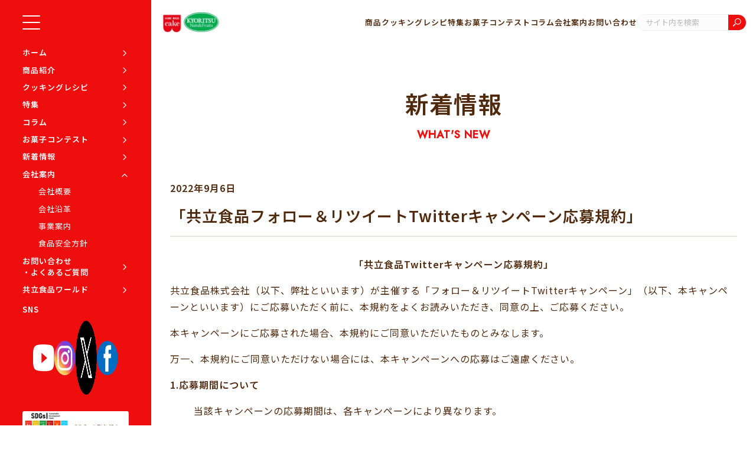

--- FILE ---
content_type: text/html; charset=UTF-8
request_url: https://www.kyoritsu-foods.co.jp/%E3%80%8C%E5%85%B1%E7%AB%8B%E9%A3%9F%E5%93%81%E3%83%95%E3%82%A9%E3%83%AD%E3%83%BC%EF%BC%86%E3%83%AA%E3%83%84%E3%82%A4%E3%83%BC%E3%83%88twitter%E3%82%AD%E3%83%A3%E3%83%B3%E3%83%9A%E3%83%BC%E3%83%B3/
body_size: 15214
content:
<!DOCTYPE html>
<html lang="ja">
<head>
<meta charset="UTF-8">
<meta name="viewport" content="width=device-width, initial-scale=1.0">
<link rel="preconnect" href="https://fonts.googleapis.com">
<link rel="preconnect" href="https://fonts.gstatic.com" crossorigin>
<link rel='icon' href='https://www.kyoritsu-foods.co.jp/wp-content/themes/kyoritsu/assets/images/theme/favicon.ico'>
<style>img:is([sizes="auto" i], [sizes^="auto," i]) {contain-intrinsic-size:3000px 1500px}</style>
<!-- All in One SEO 4.8.9 - aioseo.com -->
<title>「共立食品フォロー＆リツイートTwitterキャンペーン応募規約」 | 共立食品株式会社</title>
<meta name="description" content="「共立食品Twitterキャンペーン応募規約」 共立食品株式会社（以下、弊社といいます）が主催する「フォロー＆"/>
<meta name="robots" content="max-image-preview:large"/>
<meta name="author" content="legit"/>
<link rel="canonical" href="https://www.kyoritsu-foods.co.jp/%e3%80%8c%e5%85%b1%e7%ab%8b%e9%a3%9f%e5%93%81%e3%83%95%e3%82%a9%e3%83%ad%e3%83%bc%ef%bc%86%e3%83%aa%e3%83%84%e3%82%a4%e3%83%bc%e3%83%88twitter%e3%82%ad%e3%83%a3%e3%83%b3%e3%83%9a%e3%83%bc%e3%83%b3/"/>
<meta name="generator" content="All in One SEO (AIOSEO) 4.8.9"/>
<meta property="og:locale" content="ja_JP"/>
<meta property="og:site_name" content="共立食品株式会社 | 製菓・製パンの材料、ナッツ・ドライフルーツの販売"/>
<meta property="og:type" content="article"/>
<meta property="og:title" content="「共立食品フォロー＆リツイートTwitterキャンペーン応募規約」 | 共立食品株式会社"/>
<meta property="og:description" content="「共立食品Twitterキャンペーン応募規約」 共立食品株式会社（以下、弊社といいます）が主催する「フォロー＆"/>
<meta property="og:url" content="https://www.kyoritsu-foods.co.jp/%e3%80%8c%e5%85%b1%e7%ab%8b%e9%a3%9f%e5%93%81%e3%83%95%e3%82%a9%e3%83%ad%e3%83%bc%ef%bc%86%e3%83%aa%e3%83%84%e3%82%a4%e3%83%bc%e3%83%88twitter%e3%82%ad%e3%83%a3%e3%83%b3%e3%83%9a%e3%83%bc%e3%83%b3/"/>
<meta property="og:image" content="https://www.kyoritsu-foods.co.jp/assets/images/top/ogp/fb_top.jpg"/>
<meta property="og:image:secure_url" content="https://www.kyoritsu-foods.co.jp/assets/images/top/ogp/fb_top.jpg"/>
<meta property="article:published_time" content="2022-09-05T15:00:33+00:00"/>
<meta property="article:modified_time" content="2023-09-08T03:18:51+00:00"/>
<meta name="twitter:card" content="summary_large_image"/>
<meta name="twitter:title" content="「共立食品フォロー＆リツイートTwitterキャンペーン応募規約」 | 共立食品株式会社"/>
<meta name="twitter:description" content="「共立食品Twitterキャンペーン応募規約」 共立食品株式会社（以下、弊社といいます）が主催する「フォロー＆"/>
<meta name="twitter:image" content="https://www.kyoritsu-foods.co.jp/assets/images/top/ogp/fb_top.jpg"/>
<style id='wp-emoji-styles-inline-css' type='text/css'>img.wp-smiley,img.emoji{display:inline!important;border:none!important;box-shadow:none!important;height:1em!important;width:1em!important;margin:0 .07em!important;vertical-align:-.1em!important;background:none!important;padding:0!important}</style><link rel='stylesheet' id='wp-block-library-css' href='https://www.kyoritsu-foods.co.jp/wp-includes/css/dist/block-library/style.min.css?ver=6.8.3' type='text/css' media='all'/><style id='classic-theme-styles-inline-css' type='text/css'>.wp-block-button__link{color:#fff;background-color:#32373c;border-radius:9999px;box-shadow:none;text-decoration:none;padding:calc(.667em + 2px) calc(1.333em + 2px);font-size:1.125em}.wp-block-file__button{background:#32373c;color:#fff;text-decoration:none}</style><style id='filebird-block-filebird-gallery-style-inline-css' type='text/css'>ul.filebird-block-filebird-gallery{margin:auto!important;padding:0!important;width:100%}ul.filebird-block-filebird-gallery.layout-grid{display:grid;grid-gap:20px;align-items:stretch;grid-template-columns:repeat(var(--columns),1fr);justify-items:stretch}ul.filebird-block-filebird-gallery.layout-grid li img{border:1px solid #ccc;box-shadow:2px 2px 6px 0 rgba(0,0,0,.3);height:100%;max-width:100%;-o-object-fit:cover;object-fit:cover;width:100%}ul.filebird-block-filebird-gallery.layout-masonry{-moz-column-count:var(--columns);-moz-column-gap:var(--space);column-gap:var(--space);-moz-column-width:var(--min-width);columns:var(--min-width) var(--columns);display:block;overflow:auto}ul.filebird-block-filebird-gallery.layout-masonry li{margin-bottom:var(--space)}ul.filebird-block-filebird-gallery li{list-style:none}ul.filebird-block-filebird-gallery li figure{height:100%;margin:0;padding:0;position:relative;width:100%}ul.filebird-block-filebird-gallery li figure figcaption{background:linear-gradient(0deg,rgba(0,0,0,.7),rgba(0,0,0,.3) 70%,transparent);bottom:0;box-sizing:border-box;color:#fff;font-size:.8em;margin:0;max-height:100%;overflow:auto;padding:3em .77em .7em;position:absolute;text-align:center;width:100%;z-index:2}ul.filebird-block-filebird-gallery li figure figcaption a{color:inherit}.fb-block-hover-animation-zoomIn figure{overflow:hidden}.fb-block-hover-animation-zoomIn figure img{transform:scale(1);transition:.3s ease-in-out}.fb-block-hover-animation-zoomIn figure:hover img{transform:scale(1.3)}.fb-block-hover-animation-shine figure{overflow:hidden;position:relative}.fb-block-hover-animation-shine figure:before{background:linear-gradient(90deg,hsla(0,0%,100%,0) 0,hsla(0,0%,100%,.3));content:"";display:block;height:100%;left:-75%;position:absolute;top:0;transform:skewX(-25deg);width:50%;z-index:2}.fb-block-hover-animation-shine figure:hover:before{animation:shine .75s}@keyframes shine{to{left:125%}}.fb-block-hover-animation-opacity figure{overflow:hidden}.fb-block-hover-animation-opacity figure img{opacity:1;transition:.3s ease-in-out}.fb-block-hover-animation-opacity figure:hover img{opacity:.5}.fb-block-hover-animation-grayscale figure img{filter:grayscale(100%);transition:.3s ease-in-out}.fb-block-hover-animation-grayscale figure:hover img{filter:grayscale(0)}</style><style id='global-styles-inline-css' type='text/css'>:root{--wp--preset--aspect-ratio--square:1;--wp--preset--aspect-ratio--4-3: 4/3;--wp--preset--aspect-ratio--3-4: 3/4;--wp--preset--aspect-ratio--3-2: 3/2;--wp--preset--aspect-ratio--2-3: 2/3;--wp--preset--aspect-ratio--16-9: 16/9;--wp--preset--aspect-ratio--9-16: 9/16;--wp--preset--color--black:#000;--wp--preset--color--cyan-bluish-gray:#abb8c3;--wp--preset--color--white:#fff;--wp--preset--color--pale-pink:#f78da7;--wp--preset--color--vivid-red:#cf2e2e;--wp--preset--color--luminous-vivid-orange:#ff6900;--wp--preset--color--luminous-vivid-amber:#fcb900;--wp--preset--color--light-green-cyan:#7bdcb5;--wp--preset--color--vivid-green-cyan:#00d084;--wp--preset--color--pale-cyan-blue:#8ed1fc;--wp--preset--color--vivid-cyan-blue:#0693e3;--wp--preset--color--vivid-purple:#9b51e0;--wp--preset--gradient--vivid-cyan-blue-to-vivid-purple:linear-gradient(135deg,rgba(6,147,227,1) 0%,#9b51e0 100%);--wp--preset--gradient--light-green-cyan-to-vivid-green-cyan:linear-gradient(135deg,#7adcb4 0%,#00d082 100%);--wp--preset--gradient--luminous-vivid-amber-to-luminous-vivid-orange:linear-gradient(135deg,rgba(252,185,0,1) 0%,rgba(255,105,0,1) 100%);--wp--preset--gradient--luminous-vivid-orange-to-vivid-red:linear-gradient(135deg,rgba(255,105,0,1) 0%,#cf2e2e 100%);--wp--preset--gradient--very-light-gray-to-cyan-bluish-gray:linear-gradient(135deg,#eee 0%,#a9b8c3 100%);--wp--preset--gradient--cool-to-warm-spectrum:linear-gradient(135deg,#4aeadc 0%,#9778d1 20%,#cf2aba 40%,#ee2c82 60%,#fb6962 80%,#fef84c 100%);--wp--preset--gradient--blush-light-purple:linear-gradient(135deg,#ffceec 0%,#9896f0 100%);--wp--preset--gradient--blush-bordeaux:linear-gradient(135deg,#fecda5 0%,#fe2d2d 50%,#6b003e 100%);--wp--preset--gradient--luminous-dusk:linear-gradient(135deg,#ffcb70 0%,#c751c0 50%,#4158d0 100%);--wp--preset--gradient--pale-ocean:linear-gradient(135deg,#fff5cb 0%,#b6e3d4 50%,#33a7b5 100%);--wp--preset--gradient--electric-grass:linear-gradient(135deg,#caf880 0%,#71ce7e 100%);--wp--preset--gradient--midnight:linear-gradient(135deg,#020381 0%,#2874fc 100%);--wp--preset--font-size--small:13px;--wp--preset--font-size--medium:20px;--wp--preset--font-size--large:36px;--wp--preset--font-size--x-large:42px;--wp--preset--spacing--20:.44rem;--wp--preset--spacing--30:.67rem;--wp--preset--spacing--40:1rem;--wp--preset--spacing--50:1.5rem;--wp--preset--spacing--60:2.25rem;--wp--preset--spacing--70:3.38rem;--wp--preset--spacing--80:5.06rem;--wp--preset--shadow--natural:6px 6px 9px rgba(0,0,0,.2);--wp--preset--shadow--deep:12px 12px 50px rgba(0,0,0,.4);--wp--preset--shadow--sharp:6px 6px 0 rgba(0,0,0,.2);--wp--preset--shadow--outlined:6px 6px 0 -3px rgba(255,255,255,1) , 6px 6px rgba(0,0,0,1);--wp--preset--shadow--crisp:6px 6px 0 rgba(0,0,0,1)}:where(.is-layout-flex){gap:.5em}:where(.is-layout-grid){gap:.5em}body .is-layout-flex{display:flex}.is-layout-flex{flex-wrap:wrap;align-items:center}.is-layout-flex > :is(*, div){margin:0}body .is-layout-grid{display:grid}.is-layout-grid > :is(*, div){margin:0}:where(.wp-block-columns.is-layout-flex){gap:2em}:where(.wp-block-columns.is-layout-grid){gap:2em}:where(.wp-block-post-template.is-layout-flex){gap:1.25em}:where(.wp-block-post-template.is-layout-grid){gap:1.25em}.has-black-color{color:var(--wp--preset--color--black)!important}.has-cyan-bluish-gray-color{color:var(--wp--preset--color--cyan-bluish-gray)!important}.has-white-color{color:var(--wp--preset--color--white)!important}.has-pale-pink-color{color:var(--wp--preset--color--pale-pink)!important}.has-vivid-red-color{color:var(--wp--preset--color--vivid-red)!important}.has-luminous-vivid-orange-color{color:var(--wp--preset--color--luminous-vivid-orange)!important}.has-luminous-vivid-amber-color{color:var(--wp--preset--color--luminous-vivid-amber)!important}.has-light-green-cyan-color{color:var(--wp--preset--color--light-green-cyan)!important}.has-vivid-green-cyan-color{color:var(--wp--preset--color--vivid-green-cyan)!important}.has-pale-cyan-blue-color{color:var(--wp--preset--color--pale-cyan-blue)!important}.has-vivid-cyan-blue-color{color:var(--wp--preset--color--vivid-cyan-blue)!important}.has-vivid-purple-color{color:var(--wp--preset--color--vivid-purple)!important}.has-black-background-color{background-color:var(--wp--preset--color--black)!important}.has-cyan-bluish-gray-background-color{background-color:var(--wp--preset--color--cyan-bluish-gray)!important}.has-white-background-color{background-color:var(--wp--preset--color--white)!important}.has-pale-pink-background-color{background-color:var(--wp--preset--color--pale-pink)!important}.has-vivid-red-background-color{background-color:var(--wp--preset--color--vivid-red)!important}.has-luminous-vivid-orange-background-color{background-color:var(--wp--preset--color--luminous-vivid-orange)!important}.has-luminous-vivid-amber-background-color{background-color:var(--wp--preset--color--luminous-vivid-amber)!important}.has-light-green-cyan-background-color{background-color:var(--wp--preset--color--light-green-cyan)!important}.has-vivid-green-cyan-background-color{background-color:var(--wp--preset--color--vivid-green-cyan)!important}.has-pale-cyan-blue-background-color{background-color:var(--wp--preset--color--pale-cyan-blue)!important}.has-vivid-cyan-blue-background-color{background-color:var(--wp--preset--color--vivid-cyan-blue)!important}.has-vivid-purple-background-color{background-color:var(--wp--preset--color--vivid-purple)!important}.has-black-border-color{border-color:var(--wp--preset--color--black)!important}.has-cyan-bluish-gray-border-color{border-color:var(--wp--preset--color--cyan-bluish-gray)!important}.has-white-border-color{border-color:var(--wp--preset--color--white)!important}.has-pale-pink-border-color{border-color:var(--wp--preset--color--pale-pink)!important}.has-vivid-red-border-color{border-color:var(--wp--preset--color--vivid-red)!important}.has-luminous-vivid-orange-border-color{border-color:var(--wp--preset--color--luminous-vivid-orange)!important}.has-luminous-vivid-amber-border-color{border-color:var(--wp--preset--color--luminous-vivid-amber)!important}.has-light-green-cyan-border-color{border-color:var(--wp--preset--color--light-green-cyan)!important}.has-vivid-green-cyan-border-color{border-color:var(--wp--preset--color--vivid-green-cyan)!important}.has-pale-cyan-blue-border-color{border-color:var(--wp--preset--color--pale-cyan-blue)!important}.has-vivid-cyan-blue-border-color{border-color:var(--wp--preset--color--vivid-cyan-blue)!important}.has-vivid-purple-border-color{border-color:var(--wp--preset--color--vivid-purple)!important}.has-vivid-cyan-blue-to-vivid-purple-gradient-background{background:var(--wp--preset--gradient--vivid-cyan-blue-to-vivid-purple)!important}.has-light-green-cyan-to-vivid-green-cyan-gradient-background{background:var(--wp--preset--gradient--light-green-cyan-to-vivid-green-cyan)!important}.has-luminous-vivid-amber-to-luminous-vivid-orange-gradient-background{background:var(--wp--preset--gradient--luminous-vivid-amber-to-luminous-vivid-orange)!important}.has-luminous-vivid-orange-to-vivid-red-gradient-background{background:var(--wp--preset--gradient--luminous-vivid-orange-to-vivid-red)!important}.has-very-light-gray-to-cyan-bluish-gray-gradient-background{background:var(--wp--preset--gradient--very-light-gray-to-cyan-bluish-gray)!important}.has-cool-to-warm-spectrum-gradient-background{background:var(--wp--preset--gradient--cool-to-warm-spectrum)!important}.has-blush-light-purple-gradient-background{background:var(--wp--preset--gradient--blush-light-purple)!important}.has-blush-bordeaux-gradient-background{background:var(--wp--preset--gradient--blush-bordeaux)!important}.has-luminous-dusk-gradient-background{background:var(--wp--preset--gradient--luminous-dusk)!important}.has-pale-ocean-gradient-background{background:var(--wp--preset--gradient--pale-ocean)!important}.has-electric-grass-gradient-background{background:var(--wp--preset--gradient--electric-grass)!important}.has-midnight-gradient-background{background:var(--wp--preset--gradient--midnight)!important}.has-small-font-size{font-size:var(--wp--preset--font-size--small)!important}.has-medium-font-size{font-size:var(--wp--preset--font-size--medium)!important}.has-large-font-size{font-size:var(--wp--preset--font-size--large)!important}.has-x-large-font-size{font-size:var(--wp--preset--font-size--x-large)!important}:where(.wp-block-post-template.is-layout-flex){gap:1.25em}:where(.wp-block-post-template.is-layout-grid){gap:1.25em}:where(.wp-block-columns.is-layout-flex){gap:2em}:where(.wp-block-columns.is-layout-grid){gap:2em}:root :where(.wp-block-pullquote){font-size:1.5em;line-height:1.6}</style><link rel='stylesheet' id='contact-form-7-css' href='https://www.kyoritsu-foods.co.jp/wp-content/plugins/contact-form-7/includes/css/styles.css?ver=6.1.3' type='text/css' media='all'/><link rel='stylesheet' id='cf7msm_styles-css' href='https://www.kyoritsu-foods.co.jp/wp-content/plugins/contact-form-7-multi-step-module/resources/cf7msm.css?ver=4.5' type='text/css' media='all'/><link rel='stylesheet' id='wp-ulike-css' href='https://www.kyoritsu-foods.co.jp/wp-content/plugins/wp-ulike/assets/css/wp-ulike.min.css?ver=4.7.11' type='text/css' media='all'/><link rel='stylesheet' id='reset-css' href='https://www.kyoritsu-foods.co.jp/wp-content/themes/kyoritsu/assets/css/reset.css?ver=6.8.3' type='text/css' media='all'/><link rel='stylesheet' id='slick-css' href='https://cdn.jsdelivr.net/npm/slick-carousel@1.8.1/slick/slick.css?ver=6.8.3' type='text/css' media='all'/><link rel='stylesheet' id='slick-theme-css' href='https://cdnjs.cloudflare.com/ajax/libs/slick-carousel/1.9.0/slick-theme.css?ver=6.8.3' type='text/css' media='all'/><link rel='stylesheet' id='google-fonts-css' href='https://fonts.googleapis.com/css2?family=Noto+Sans+JP%3Awght%40300%3B400%3B500%3B600&#038;display=swap&#038;ver=6.8.3' type='text/css' media='all'/><link rel='stylesheet' id='google-fonts-2-css' href='https://fonts.googleapis.com/css2?family=Poppins%3Awght%40600&#038;display=swap&#038;ver=6.8.3' type='text/css' media='all'/><link rel='stylesheet' id='google-fonts-3-css' href='https://fonts.googleapis.com/css2?family=Jost%3Awght%40400%3B500&#038;display=swap&#038;ver=6.8.3' type='text/css' media='all'/><link rel='stylesheet' id='main-css' href='https://www.kyoritsu-foods.co.jp/wp-content/themes/kyoritsu/assets/css/style.css?ver=20251115' type='text/css' media='all'/><link rel='stylesheet' id='main02-css' href='https://www.kyoritsu-foods.co.jp/wp-content/themes/kyoritsu/assets/css/style_02.css?ver=20251115' type='text/css' media='all'/><link rel='stylesheet' id='cf7cf-style-css' href='https://www.kyoritsu-foods.co.jp/wp-content/plugins/cf7-conditional-fields/style.css?ver=2.6.6' type='text/css' media='all'/><style>.post_ttl{line-height:2.0;text-align:center;margin-bottom:60px}.post_ttl .post_ttl_ja{font-size:40px;font-weight:600;display:block}.post_ttl .post_ttl_en{font-size:18px;color:#ef0e0e;font-weight:600;display:block;margin-top:-5px}.news_ttl{font-size:26px;font-weight:600;padding-bottom:15px;border-bottom:solid 2px #e8e3df;margin-bottom:32px}.news_ttl_date{font-size:16px;font-weight:600;text-align:left;display:block;margin-bottom:15px}.news_cont_txt{line-height:1.8}.news_cont{margin-bottom:65px}.news_cont a{color:#ef0e0e;text-decoration:underline}.news_cont p{margin-bottom:1em}.news_cont h2,.news_cont h3,.news_cont h4,.news_cont h5,.news_cont h6{margin-bottom:1rem}.news_cont h2{margin-top:2.15em}.news_cont h3{margin-top:2em}.news_cont h4{margin-top:2em}.news_cont h5{margin-top:2em}.news_cont img{margin:30px auto 10px;max-width:100%;overflow:hidden}.news_cont table{margin:2.67em 0}.btn_wrap{margin:0 auto 60px;text-align:center}.prevBtn,.nextBtn{color:#ef0e0e;border:solid 2px #ef0e0e;border-radius:4px;width:230px;display:inline-block;position:relative}.prevBtn::before{content:"";width:10px;height:10px;border-left:solid 2px #ef0e0e;border-bottom:solid 2px #ef0e0e;transform:rotate(45deg);position:absolute;top:29px;left:28px}.prevBtn::after{content:"";width:10px;height:10px;border-left:solid 2px #ef0e0e;border-bottom:solid 2px #ef0e0e;transform:rotate(45deg);position:absolute;top:29px;left:36px}.nextBtn::before{content:"";width:10px;height:10px;border-right:solid 2px #ef0e0e;border-bottom:solid 2px #ef0e0e;transform:rotate(-45deg);position:absolute;top:29px;right:28px}.nextBtn::after{content:"";width:10px;height:10px;border-right:solid 2px #ef0e0e;border-bottom:solid 2px #ef0e0e;transform:rotate(-45deg);position:absolute;top:29px;right:36px}.prevBtn a,.nextBtn a{font-size:16px;color:#ef0e0e;font-weight:600;display:inline-block}.prevBtn a{padding:20px 40px 20px 60px}.nextBtn a{padding:20px 60px 20px 40px}.backBtn{font-size:16px;color:#ef0e0e;font-weight:600;display:inline-block;margin:0 20px}.backBtn a{display:block;padding:20px 80px}.backBtn.sp{display:none}.news_cont .aligncenter{display:block;margin-right:auto;margin-left:auto}.news_cont .alignright{float:right;margin-bottom:20px;margin-left:20px;margin-top:0}.news_cont .alignleft{float:left;margin-right:20px;margin-bottom:20px;margin-top:0}@media (max-width:767px){.post_ttl{line-height:1.5;margin-bottom:40px}.post_ttl .post_ttl_ja{font-size:24px;margin-bottom:5px}.post_ttl .post_ttl_en{font-size:10px}.news_ttl{font-size:18px;padding-bottom:10px;margin-bottom:20px}.news_ttl_date{font-size:10px}.news_cont_txt{line-height:1.6}.news_cont{margin-bottom:55px}.btn_wrap{display:flex;flex-wrap:wrap;align-items:center}.prevBtn,.nextBtn{border:none;width:50%}.prevBtn::before{top:25px;left:28px}.prevBtn::after{top:25px;left:36px}.nextBtn::before{top:25px;right:28px}.nextBtn::after{top:25px;right:36px}.prevBtn a,.nextBtn a{font-size:12px}.prevBtn a{padding:20px 20px 20px 40px}.nextBtn a{padding:20px 40px 20px 20px}.backBtn.pc{display:none}.backBtn.sp{display:block}.backBtn{font-size:12px;border:solid 2px #ef0e0e;border-radius:4px;width:100%;margin-top:20px}.backBtn a{display:block}}</style><script type="application/ld+json" class="aioseo-schema">
			{"@context":"https:\/\/schema.org","@graph":[{"@type":"BlogPosting","@id":"https:\/\/www.kyoritsu-foods.co.jp\/%e3%80%8c%e5%85%b1%e7%ab%8b%e9%a3%9f%e5%93%81%e3%83%95%e3%82%a9%e3%83%ad%e3%83%bc%ef%bc%86%e3%83%aa%e3%83%84%e3%82%a4%e3%83%bc%e3%83%88twitter%e3%82%ad%e3%83%a3%e3%83%b3%e3%83%9a%e3%83%bc%e3%83%b3\/#blogposting","name":"\u300c\u5171\u7acb\u98df\u54c1\u30d5\u30a9\u30ed\u30fc\uff06\u30ea\u30c4\u30a4\u30fc\u30c8Twitter\u30ad\u30e3\u30f3\u30da\u30fc\u30f3\u5fdc\u52df\u898f\u7d04\u300d | \u5171\u7acb\u98df\u54c1\u682a\u5f0f\u4f1a\u793e","headline":"\u300c\u5171\u7acb\u98df\u54c1\u30d5\u30a9\u30ed\u30fc\uff06\u30ea\u30c4\u30a4\u30fc\u30c8Twitter\u30ad\u30e3\u30f3\u30da\u30fc\u30f3\u5fdc\u52df\u898f\u7d04\u300d","author":{"@id":"https:\/\/www.kyoritsu-foods.co.jp\/author\/legit\/#author"},"publisher":{"@id":"https:\/\/www.kyoritsu-foods.co.jp\/#organization"},"image":{"@type":"ImageObject","url":"https:\/\/www.kyoritsu-foods.co.jp\/wp-content\/uploads\/2023\/09\/fb_top.jpg","@id":"https:\/\/www.kyoritsu-foods.co.jp\/#articleImage","width":1200,"height":630},"datePublished":"2022-09-06T00:00:33+09:00","dateModified":"2023-09-08T12:18:51+09:00","inLanguage":"ja","mainEntityOfPage":{"@id":"https:\/\/www.kyoritsu-foods.co.jp\/%e3%80%8c%e5%85%b1%e7%ab%8b%e9%a3%9f%e5%93%81%e3%83%95%e3%82%a9%e3%83%ad%e3%83%bc%ef%bc%86%e3%83%aa%e3%83%84%e3%82%a4%e3%83%bc%e3%83%88twitter%e3%82%ad%e3%83%a3%e3%83%b3%e3%83%9a%e3%83%bc%e3%83%b3\/#webpage"},"isPartOf":{"@id":"https:\/\/www.kyoritsu-foods.co.jp\/%e3%80%8c%e5%85%b1%e7%ab%8b%e9%a3%9f%e5%93%81%e3%83%95%e3%82%a9%e3%83%ad%e3%83%bc%ef%bc%86%e3%83%aa%e3%83%84%e3%82%a4%e3%83%bc%e3%83%88twitter%e3%82%ad%e3%83%a3%e3%83%b3%e3%83%9a%e3%83%bc%e3%83%b3\/#webpage"},"articleSection":"\u672a\u5206\u985e"},{"@type":"BreadcrumbList","@id":"https:\/\/www.kyoritsu-foods.co.jp\/%e3%80%8c%e5%85%b1%e7%ab%8b%e9%a3%9f%e5%93%81%e3%83%95%e3%82%a9%e3%83%ad%e3%83%bc%ef%bc%86%e3%83%aa%e3%83%84%e3%82%a4%e3%83%bc%e3%83%88twitter%e3%82%ad%e3%83%a3%e3%83%b3%e3%83%9a%e3%83%bc%e3%83%b3\/#breadcrumblist","itemListElement":[{"@type":"ListItem","@id":"https:\/\/www.kyoritsu-foods.co.jp#listItem","position":1,"name":"\u30db\u30fc\u30e0","item":"https:\/\/www.kyoritsu-foods.co.jp","nextItem":{"@type":"ListItem","@id":"https:\/\/www.kyoritsu-foods.co.jp#listItem","name":"\u6295\u7a3f"}},{"@type":"ListItem","@id":"https:\/\/www.kyoritsu-foods.co.jp#listItem","position":2,"name":"\u6295\u7a3f","item":"https:\/\/www.kyoritsu-foods.co.jp","nextItem":{"@type":"ListItem","@id":"https:\/\/www.kyoritsu-foods.co.jp\/category\/uncategorized\/#listItem","name":"\u672a\u5206\u985e"},"previousItem":{"@type":"ListItem","@id":"https:\/\/www.kyoritsu-foods.co.jp#listItem","name":"\u30db\u30fc\u30e0"}},{"@type":"ListItem","@id":"https:\/\/www.kyoritsu-foods.co.jp\/category\/uncategorized\/#listItem","position":3,"name":"\u672a\u5206\u985e","item":"https:\/\/www.kyoritsu-foods.co.jp\/category\/uncategorized\/","nextItem":{"@type":"ListItem","@id":"https:\/\/www.kyoritsu-foods.co.jp\/%e3%80%8c%e5%85%b1%e7%ab%8b%e9%a3%9f%e5%93%81%e3%83%95%e3%82%a9%e3%83%ad%e3%83%bc%ef%bc%86%e3%83%aa%e3%83%84%e3%82%a4%e3%83%bc%e3%83%88twitter%e3%82%ad%e3%83%a3%e3%83%b3%e3%83%9a%e3%83%bc%e3%83%b3\/#listItem","name":"\u300c\u5171\u7acb\u98df\u54c1\u30d5\u30a9\u30ed\u30fc\uff06\u30ea\u30c4\u30a4\u30fc\u30c8Twitter\u30ad\u30e3\u30f3\u30da\u30fc\u30f3\u5fdc\u52df\u898f\u7d04\u300d"},"previousItem":{"@type":"ListItem","@id":"https:\/\/www.kyoritsu-foods.co.jp#listItem","name":"\u6295\u7a3f"}},{"@type":"ListItem","@id":"https:\/\/www.kyoritsu-foods.co.jp\/%e3%80%8c%e5%85%b1%e7%ab%8b%e9%a3%9f%e5%93%81%e3%83%95%e3%82%a9%e3%83%ad%e3%83%bc%ef%bc%86%e3%83%aa%e3%83%84%e3%82%a4%e3%83%bc%e3%83%88twitter%e3%82%ad%e3%83%a3%e3%83%b3%e3%83%9a%e3%83%bc%e3%83%b3\/#listItem","position":4,"name":"\u300c\u5171\u7acb\u98df\u54c1\u30d5\u30a9\u30ed\u30fc\uff06\u30ea\u30c4\u30a4\u30fc\u30c8Twitter\u30ad\u30e3\u30f3\u30da\u30fc\u30f3\u5fdc\u52df\u898f\u7d04\u300d","previousItem":{"@type":"ListItem","@id":"https:\/\/www.kyoritsu-foods.co.jp\/category\/uncategorized\/#listItem","name":"\u672a\u5206\u985e"}}]},{"@type":"Organization","@id":"https:\/\/www.kyoritsu-foods.co.jp\/#organization","name":"\u5171\u7acb\u98df\u54c1\u682a\u5f0f\u4f1a\u793e","description":"\u88fd\u83d3\u30fb\u88fd\u30d1\u30f3\u306e\u6750\u6599\u3001\u30ca\u30c3\u30c4\u30fb\u30c9\u30e9\u30a4\u30d5\u30eb\u30fc\u30c4\u306e\u8ca9\u58f2","url":"https:\/\/www.kyoritsu-foods.co.jp\/","logo":{"@type":"ImageObject","url":"https:\/\/www.kyoritsu-foods.co.jp\/wp-content\/uploads\/2023\/09\/fb_top.jpg","@id":"https:\/\/www.kyoritsu-foods.co.jp\/%e3%80%8c%e5%85%b1%e7%ab%8b%e9%a3%9f%e5%93%81%e3%83%95%e3%82%a9%e3%83%ad%e3%83%bc%ef%bc%86%e3%83%aa%e3%83%84%e3%82%a4%e3%83%bc%e3%83%88twitter%e3%82%ad%e3%83%a3%e3%83%b3%e3%83%9a%e3%83%bc%e3%83%b3\/#organizationLogo","width":1200,"height":630},"image":{"@id":"https:\/\/www.kyoritsu-foods.co.jp\/%e3%80%8c%e5%85%b1%e7%ab%8b%e9%a3%9f%e5%93%81%e3%83%95%e3%82%a9%e3%83%ad%e3%83%bc%ef%bc%86%e3%83%aa%e3%83%84%e3%82%a4%e3%83%bc%e3%83%88twitter%e3%82%ad%e3%83%a3%e3%83%b3%e3%83%9a%e3%83%bc%e3%83%b3\/#organizationLogo"}},{"@type":"Person","@id":"https:\/\/www.kyoritsu-foods.co.jp\/author\/legit\/#author","url":"https:\/\/www.kyoritsu-foods.co.jp\/author\/legit\/","name":"legit","image":{"@type":"ImageObject","@id":"https:\/\/www.kyoritsu-foods.co.jp\/%e3%80%8c%e5%85%b1%e7%ab%8b%e9%a3%9f%e5%93%81%e3%83%95%e3%82%a9%e3%83%ad%e3%83%bc%ef%bc%86%e3%83%aa%e3%83%84%e3%82%a4%e3%83%bc%e3%83%88twitter%e3%82%ad%e3%83%a3%e3%83%b3%e3%83%9a%e3%83%bc%e3%83%b3\/#authorImage","url":"https:\/\/secure.gravatar.com\/avatar\/21360cdffa7cc0f6a8813a80026cb604352efd9fede064d8eedc8117996db0f0?s=96&d=mm&r=g","width":96,"height":96,"caption":"legit"}},{"@type":"WebPage","@id":"https:\/\/www.kyoritsu-foods.co.jp\/%e3%80%8c%e5%85%b1%e7%ab%8b%e9%a3%9f%e5%93%81%e3%83%95%e3%82%a9%e3%83%ad%e3%83%bc%ef%bc%86%e3%83%aa%e3%83%84%e3%82%a4%e3%83%bc%e3%83%88twitter%e3%82%ad%e3%83%a3%e3%83%b3%e3%83%9a%e3%83%bc%e3%83%b3\/#webpage","url":"https:\/\/www.kyoritsu-foods.co.jp\/%e3%80%8c%e5%85%b1%e7%ab%8b%e9%a3%9f%e5%93%81%e3%83%95%e3%82%a9%e3%83%ad%e3%83%bc%ef%bc%86%e3%83%aa%e3%83%84%e3%82%a4%e3%83%bc%e3%83%88twitter%e3%82%ad%e3%83%a3%e3%83%b3%e3%83%9a%e3%83%bc%e3%83%b3\/","name":"\u300c\u5171\u7acb\u98df\u54c1\u30d5\u30a9\u30ed\u30fc\uff06\u30ea\u30c4\u30a4\u30fc\u30c8Twitter\u30ad\u30e3\u30f3\u30da\u30fc\u30f3\u5fdc\u52df\u898f\u7d04\u300d | \u5171\u7acb\u98df\u54c1\u682a\u5f0f\u4f1a\u793e","description":"\u300c\u5171\u7acb\u98df\u54c1Twitter\u30ad\u30e3\u30f3\u30da\u30fc\u30f3\u5fdc\u52df\u898f\u7d04\u300d \u5171\u7acb\u98df\u54c1\u682a\u5f0f\u4f1a\u793e\uff08\u4ee5\u4e0b\u3001\u5f0a\u793e\u3068\u3044\u3044\u307e\u3059\uff09\u304c\u4e3b\u50ac\u3059\u308b\u300c\u30d5\u30a9\u30ed\u30fc\uff06","inLanguage":"ja","isPartOf":{"@id":"https:\/\/www.kyoritsu-foods.co.jp\/#website"},"breadcrumb":{"@id":"https:\/\/www.kyoritsu-foods.co.jp\/%e3%80%8c%e5%85%b1%e7%ab%8b%e9%a3%9f%e5%93%81%e3%83%95%e3%82%a9%e3%83%ad%e3%83%bc%ef%bc%86%e3%83%aa%e3%83%84%e3%82%a4%e3%83%bc%e3%83%88twitter%e3%82%ad%e3%83%a3%e3%83%b3%e3%83%9a%e3%83%bc%e3%83%b3\/#breadcrumblist"},"author":{"@id":"https:\/\/www.kyoritsu-foods.co.jp\/author\/legit\/#author"},"creator":{"@id":"https:\/\/www.kyoritsu-foods.co.jp\/author\/legit\/#author"},"datePublished":"2022-09-06T00:00:33+09:00","dateModified":"2023-09-08T12:18:51+09:00"},{"@type":"WebSite","@id":"https:\/\/www.kyoritsu-foods.co.jp\/#website","url":"https:\/\/www.kyoritsu-foods.co.jp\/","name":"\u5171\u7acb\u98df\u54c1\u682a\u5f0f\u4f1a\u793e","description":"\u88fd\u83d3\u30fb\u88fd\u30d1\u30f3\u306e\u6750\u6599\u3001\u30ca\u30c3\u30c4\u30fb\u30c9\u30e9\u30a4\u30d5\u30eb\u30fc\u30c4\u306e\u8ca9\u58f2","inLanguage":"ja","publisher":{"@id":"https:\/\/www.kyoritsu-foods.co.jp\/#organization"}}]}
		</script>
<!-- All in One SEO -->
<link rel='dns-prefetch' href='//code.jquery.com'/>
<link rel='dns-prefetch' href='//cdn.jsdelivr.net'/>
<link rel='dns-prefetch' href='//cdnjs.cloudflare.com'/>
<link rel='dns-prefetch' href='//fonts.googleapis.com'/>
<link rel="alternate" type="application/rss+xml" title="共立食品株式会社 &raquo; 「共立食品フォロー＆リツイートTwitterキャンペーン応募規約」 のコメントのフィード" href="https://www.kyoritsu-foods.co.jp/%e3%80%8c%e5%85%b1%e7%ab%8b%e9%a3%9f%e5%93%81%e3%83%95%e3%82%a9%e3%83%ad%e3%83%bc%ef%bc%86%e3%83%aa%e3%83%84%e3%82%a4%e3%83%bc%e3%83%88twitter%e3%82%ad%e3%83%a3%e3%83%b3%e3%83%9a%e3%83%bc%e3%83%b3/feed/"/>
<script type="text/javascript">//<![CDATA[
window._wpemojiSettings={"baseUrl":"https:\/\/s.w.org\/images\/core\/emoji\/16.0.1\/72x72\/","ext":".png","svgUrl":"https:\/\/s.w.org\/images\/core\/emoji\/16.0.1\/svg\/","svgExt":".svg","source":{"concatemoji":"https:\/\/www.kyoritsu-foods.co.jp\/wp-includes\/js\/wp-emoji-release.min.js?ver=6.8.3"}};!function(s,n){var o,i,e;function c(e){try{var t={supportTests:e,timestamp:(new Date).valueOf()};sessionStorage.setItem(o,JSON.stringify(t))}catch(e){}}function p(e,t,n){e.clearRect(0,0,e.canvas.width,e.canvas.height),e.fillText(t,0,0);var t=new Uint32Array(e.getImageData(0,0,e.canvas.width,e.canvas.height).data),a=(e.clearRect(0,0,e.canvas.width,e.canvas.height),e.fillText(n,0,0),new Uint32Array(e.getImageData(0,0,e.canvas.width,e.canvas.height).data));return t.every(function(e,t){return e===a[t]})}function u(e,t){e.clearRect(0,0,e.canvas.width,e.canvas.height),e.fillText(t,0,0);for(var n=e.getImageData(16,16,1,1),a=0;a<n.data.length;a++)if(0!==n.data[a])return!1;return!0}function f(e,t,n,a){switch(t){case"flag":return n(e,"\ud83c\udff3\ufe0f\u200d\u26a7\ufe0f","\ud83c\udff3\ufe0f\u200b\u26a7\ufe0f")?!1:!n(e,"\ud83c\udde8\ud83c\uddf6","\ud83c\udde8\u200b\ud83c\uddf6")&&!n(e,"\ud83c\udff4\udb40\udc67\udb40\udc62\udb40\udc65\udb40\udc6e\udb40\udc67\udb40\udc7f","\ud83c\udff4\u200b\udb40\udc67\u200b\udb40\udc62\u200b\udb40\udc65\u200b\udb40\udc6e\u200b\udb40\udc67\u200b\udb40\udc7f");case"emoji":return!a(e,"\ud83e\udedf")}return!1}function g(e,t,n,a){var r="undefined"!=typeof WorkerGlobalScope&&self instanceof WorkerGlobalScope?new OffscreenCanvas(300,150):s.createElement("canvas"),o=r.getContext("2d",{willReadFrequently:!0}),i=(o.textBaseline="top",o.font="600 32px Arial",{});return e.forEach(function(e){i[e]=t(o,e,n,a)}),i}function t(e){var t=s.createElement("script");t.src=e,t.defer=!0,s.head.appendChild(t)}"undefined"!=typeof Promise&&(o="wpEmojiSettingsSupports",i=["flag","emoji"],n.supports={everything:!0,everythingExceptFlag:!0},e=new Promise(function(e){s.addEventListener("DOMContentLoaded",e,{once:!0})}),new Promise(function(t){var n=function(){try{var e=JSON.parse(sessionStorage.getItem(o));if("object"==typeof e&&"number"==typeof e.timestamp&&(new Date).valueOf()<e.timestamp+604800&&"object"==typeof e.supportTests)return e.supportTests}catch(e){}return null}();if(!n){if("undefined"!=typeof Worker&&"undefined"!=typeof OffscreenCanvas&&"undefined"!=typeof URL&&URL.createObjectURL&&"undefined"!=typeof Blob)try{var e="postMessage("+g.toString()+"("+[JSON.stringify(i),f.toString(),p.toString(),u.toString()].join(",")+"));",a=new Blob([e],{type:"text/javascript"}),r=new Worker(URL.createObjectURL(a),{name:"wpTestEmojiSupports"});return void(r.onmessage=function(e){c(n=e.data),r.terminate(),t(n)})}catch(e){}c(n=g(i,f,p,u))}t(n)}).then(function(e){for(var t in e)n.supports[t]=e[t],n.supports.everything=n.supports.everything&&n.supports[t],"flag"!==t&&(n.supports.everythingExceptFlag=n.supports.everythingExceptFlag&&n.supports[t]);n.supports.everythingExceptFlag=n.supports.everythingExceptFlag&&!n.supports.flag,n.DOMReady=!1,n.readyCallback=function(){n.DOMReady=!0}}).then(function(){return e}).then(function(){var e;n.supports.everything||(n.readyCallback(),(e=n.source||{}).concatemoji?t(e.concatemoji):e.wpemoji&&e.twemoji&&(t(e.twemoji),t(e.wpemoji)))}))}((window,document),window._wpemojiSettings);
//]]></script>
<script type="text/javascript" src="https://www.kyoritsu-foods.co.jp/wp-includes/js/jquery/jquery.min.js?ver=3.7.1" id="jquery-core-js"></script>
<script type="text/javascript" src="https://www.kyoritsu-foods.co.jp/wp-includes/js/jquery/jquery-migrate.min.js?ver=3.4.1" id="jquery-migrate-js"></script>
<script type="text/javascript" src="https://code.jquery.com/jquery-3.7.1.min.js?ver=1.0" id="jquery-3.7.1-js"></script>
<link rel="https://api.w.org/" href="https://www.kyoritsu-foods.co.jp/wp-json/"/><link rel="alternate" title="JSON" type="application/json" href="https://www.kyoritsu-foods.co.jp/wp-json/wp/v2/posts/2781"/><link rel="EditURI" type="application/rsd+xml" title="RSD" href="https://www.kyoritsu-foods.co.jp/xmlrpc.php?rsd"/>
<meta name="generator" content="WordPress 6.8.3"/>
<link rel='shortlink' href='https://www.kyoritsu-foods.co.jp/?p=2781'/>
<link rel="alternate" title="oEmbed (JSON)" type="application/json+oembed" href="https://www.kyoritsu-foods.co.jp/wp-json/oembed/1.0/embed?url=https%3A%2F%2Fwww.kyoritsu-foods.co.jp%2F%25e3%2580%258c%25e5%2585%25b1%25e7%25ab%258b%25e9%25a3%259f%25e5%2593%2581%25e3%2583%2595%25e3%2582%25a9%25e3%2583%25ad%25e3%2583%25bc%25ef%25bc%2586%25e3%2583%25aa%25e3%2583%2584%25e3%2582%25a4%25e3%2583%25bc%25e3%2583%2588twitter%25e3%2582%25ad%25e3%2583%25a3%25e3%2583%25b3%25e3%2583%259a%25e3%2583%25bc%25e3%2583%25b3%2F"/>
<link rel="alternate" title="oEmbed (XML)" type="text/xml+oembed" href="https://www.kyoritsu-foods.co.jp/wp-json/oembed/1.0/embed?url=https%3A%2F%2Fwww.kyoritsu-foods.co.jp%2F%25e3%2580%258c%25e5%2585%25b1%25e7%25ab%258b%25e9%25a3%259f%25e5%2593%2581%25e3%2583%2595%25e3%2582%25a9%25e3%2583%25ad%25e3%2583%25bc%25ef%25bc%2586%25e3%2583%25aa%25e3%2583%2584%25e3%2582%25a4%25e3%2583%25bc%25e3%2583%2588twitter%25e3%2582%25ad%25e3%2583%25a3%25e3%2583%25b3%25e3%2583%259a%25e3%2583%25bc%25e3%2583%25b3%2F&#038;format=xml"/>
<meta property="fb:app_id" content="454876341259573">
<meta property="fb:admins" content="100005610066590">
<!-- Google Tag Manager 2024.01.29-->
<script>(function(w,d,s,l,i){w[l]=w[l]||[];w[l].push({'gtm.start':new Date().getTime(),event:'gtm.js'});var f=d.getElementsByTagName(s)[0],j=d.createElement(s),dl=l!='dataLayer'?'&l='+l:'';j.async=true;j.src='https://www.googletagmanager.com/gtm.js?id='+i+dl;f.parentNode.insertBefore(j,f);})(window,document,'script','dataLayer','GTM-K22DT2CL');</script>
<!-- End Google Tag Manager -->
<!-- Global site tag (gtag.js) - Google Analytics 2022.5.20 START -->
<!-- <script async src="https://www.googletagmanager.com/gtag/js?id=G-KXXGKR3JRJ"></script>
  <script>
    window.dataLayer = window.dataLayer || [];

    function gtag() {
      dataLayer.push(arguments);
    }
    gtag('js', new Date());

    gtag('config', 'G-KXXGKR3JRJ');
  </script> -->
<!-- Global site tag (gtag.js) - Google Analytics 2022.5.20　END -->
<!-- <script>
    (function(i, s, o, g, r, a, m) {
      i['GoogleAnalyticsObject'] = r;
      i[r] = i[r] || function() {
        (i[r].q = i[r].q || []).push(arguments)
      }, i[r].l = 1 * new Date();
      a = s.createElement(o),
        m = s.getElementsByTagName(o)[0];
      a.async = 1;
      a.src = g;
      m.parentNode.insertBefore(a, m)
    })(window, document, 'script', 'https://www.google-analytics.com/analytics.js', 'ga');

    ga('create', 'UA-4951379-1', 'auto');
    ga('send', 'pageview');
  </script> -->
<!-- //OGP設定 -->
<meta property="og:title" content="共立食品株式会社｜製菓・製パンの材料、ナッツ・ドライフルーツの販売"/>
<meta property="og:type" content="article">
<meta property="og:url" content="https://www.kyoritsu-foods.co.jp/"/>
<!-- <meta property="og:image" content="https://www.kyoritsu-foods.co.jp/assets/images/top/ogp/fb_top.jpg"> -->
<meta property="og:site_name" content="共立食品株式会社">
<meta property="og:description" content="共立食品は、手づくりお菓子とパンの材料、おつまみや素焼きのナッツ、ドライフルーツの輸入・加工・製造を一貫して行う会社です。"/>
<meta name="copyright" content="Copyright(C) Kyoritsu-foods. All Rights Reserved.">
<!-- //Facebook用 -->
<meta property="fb:app_id" content="454876341259573"/>
<!-- //Twitter用 -->
<meta name="twitter:card" content="summary_large_image">
<meta name="twitter:site" content="@kyoritsu_foods"/>
<meta name="twitter:title" content="共立食品株式会社｜製菓・製パンの材料、ナッツ・ドライフルーツの販売"/>
<meta name="twitter:url" content="https://www.kyoritsu-foods.co.jp"/>
<meta name="twitter:description" content="共立食品は、手づくりお菓子とパンの材料、おつまみや素焼きのナッツ、ドライフルーツの輸入・加工・製造を一貫して行う会社です。"/>
<!-- <meta name="twitter:image" content="https://www.kyoritsu-foods.co.jp/assets/images/top/ogp/tw_top.jpg"> -->
<!-- //OGP設定 ここまで -->
</head>
<body class="wp-singular post-template-default single single-post postid-2781 single-format-standard wp-theme-kyoritsu"><noscript><meta HTTP-EQUIV="refresh" content="0;url='https://www.kyoritsu-foods.co.jp/%E3%80%8C%E5%85%B1%E7%AB%8B%E9%A3%9F%E5%93%81%E3%83%95%E3%82%A9%E3%83%AD%E3%83%BC%EF%BC%86%E3%83%AA%E3%83%84%E3%82%A4%E3%83%BC%E3%83%88twitter%E3%82%AD%E3%83%A3%E3%83%B3%E3%83%9A%E3%83%BC%E3%83%B3/?PageSpeed=noscript'" /><style><!--table,div,span,font,p{display:none} --></style><div style="display:block">Please click <a href="https://www.kyoritsu-foods.co.jp/%E3%80%8C%E5%85%B1%E7%AB%8B%E9%A3%9F%E5%93%81%E3%83%95%E3%82%A9%E3%83%AD%E3%83%BC%EF%BC%86%E3%83%AA%E3%83%84%E3%82%A4%E3%83%BC%E3%83%88twitter%E3%82%AD%E3%83%A3%E3%83%B3%E3%83%9A%E3%83%BC%E3%83%B3/?PageSpeed=noscript">here</a> if you are not redirected within a few seconds.</div></noscript>
<!-- Google Tag Manager (noscript) -->
<noscript><iframe src="https://www.googletagmanager.com/ns.html?id=GTM-K22DT2CL" height="0" width="0" style="display:none;visibility:hidden"></iframe></noscript>
<!-- End Google Tag Manager (noscript) -->
<div class="ly_container">
<aside class="ly_aside aside">
<div class="aside_inner">
<a href="" class="aside_toggleBtn hp_sp_none">
<span class="aside_toggleBtn_line aside_toggleBtn_line__top"></span>
<span class="aside_toggleBtn_line aside_toggleBtn_line__middle"></span>
<span class="aside_toggleBtn_line aside_toggleBtn_line__bottom"></span>
</a>
<!-- TODO 正規化 -->
<ul class="aside_nav">
<li class="aside_nav_item">
<a href="https://www.kyoritsu-foods.co.jp/" class="aside_nav_link">ホーム</a>
</li>
<li class="aside_nav_item">
<a href="https://www.kyoritsu-foods.co.jp/product-top" class="aside_nav_link">商品紹介</a>
</li>
<li class="aside_nav_item">
<a href="https://www.kyoritsu-foods.co.jp/recipe-top" class="aside_nav_link">クッキングレシピ</a>
</li>
<li class="aside_nav_item">
<a href="https://www.kyoritsu-foods.co.jp/feature" class="aside_nav_link">特集</a>
</li>
<!-- TODO 非表示中 -->
<!-- <li class="aside_nav_item">
        <a href="https://www.kyoritsu-foods.co.jp/campaign" class="aside_nav_link">キャンペーン</a>
      </li> -->
<li class="aside_nav_item">
<a href="https://www.kyoritsu-foods.co.jp/column" class="aside_nav_link">コラム</a>
</li>
<li class="aside_nav_item">
<a href="https://www.kyoritsu-foods.co.jp/contest" class="aside_nav_link">お菓子コンテスト</a>
</li>
<li class="aside_nav_item">
<a href="https://www.kyoritsu-foods.co.jp/news" class="aside_nav_link">新着情報</a>
</li>
<li class="aside_nav_item aside_nav_item__has_child">
<a href="https://www.kyoritsu-foods.co.jp/compnay" class="aside_nav_link aside_nav_childToggle">会社案内</a>
<ul class="aside_nav_childList">
<a href="https://www.kyoritsu-foods.co.jp/about" class="aside_nav_childLink">会社概要</a>
<a href="https://www.kyoritsu-foods.co.jp/history" class="aside_nav_childLink">会社沿革</a>
<a href="https://www.kyoritsu-foods.co.jp/business" class="aside_nav_childLink">事業案内</a>
<a href="https://www.kyoritsu-foods.co.jp/foodsafetypolicy" class="aside_nav_childLink">食品安全方針</a>
</ul>
</li>
<li class="aside_nav_item">
<a href="https://www.kyoritsu-foods.co.jp/contact" class="aside_nav_link">お問い合わせ<br>・よくあるご質問</a>
</li>
<li class="aside_nav_item">
<a href="https://www.kyoritsu-foods.co.jp/world" class="aside_nav_link">共立食品ワールド</a>
</li>
</ul>
<!-- /.aside_nav -->
<div class="aside_sns">
<p class="aside_sns_head hp_sp_none">SNS</p>
<div class="aside_sns_body snsIcon_unit">
<a href="https://www.youtube.com/channel/UCar96v6G4D9i5sHMWj3crHw" class="snsIcon snsIcon__youtube"><img src="https://www.kyoritsu-foods.co.jp/wp-content/themes/kyoritsu/assets/images/theme/aside_youtube.png" alt="YouTube"></a>
<a href="https://www.instagram.com/kyoritsu_kitchen/" class="snsIcon"><img src="https://www.kyoritsu-foods.co.jp/wp-content/themes/kyoritsu/assets/images/theme/aside_instagram.png" alt="instagram"></a>
<a href="https://twitter.com/kyoritsu_foods" class="snsIcon"><img src="https://www.kyoritsu-foods.co.jp/wp-content/themes/kyoritsu/assets/images/theme/snssec_icon_twitter.png" alt="Twitter"></a>
<a href="https://www.facebook.com/kyoritsushokuhin" class="snsIcon"><img src="https://www.kyoritsu-foods.co.jp/wp-content/themes/kyoritsu/assets/images/theme/aside_facebook.png" alt="FaceBook"></a>
</div>
</div>
<!-- /.aside_sns -->
<a href="https://www.kyoritsu-foods.co.jp/company/sdgs" class="aside_sdgs">
<img src="https://www.kyoritsu-foods.co.jp/wp-content/themes/kyoritsu/assets/images/theme/sdgs.png" alt="SDGs">
</a>
</div>
<!-- /.aside_inner -->
</aside>
<!-- /.ly_side --> <main class="ly_main">
<header class="header">
<div class="header_left">
<a href="https://www.kyoritsu-foods.co.jp/" class="header_logo">
<img src="https://www.kyoritsu-foods.co.jp/wp-content/themes/kyoritsu/assets/images/theme/header_logo.png" alt="共立食品株式会社" class="header_logo_img">
</a>
</div>
<!-- /.header_left -->
<div class="header_right">
<nav class="header_nav">
<!-- TODO 正規化 -->
<a href="https://www.kyoritsu-foods.co.jp/product-top" class="header_nav_link">商品</a>
<a href="https://www.kyoritsu-foods.co.jp/recipe-top" class="header_nav_link">クッキングレシピ</a>
<a href="https://www.kyoritsu-foods.co.jp/feature" class="header_nav_link">特集</a>
<a href="https://www.kyoritsu-foods.co.jp/contest" class="header_nav_link">お菓子コンテスト</a>
<a href="https://www.kyoritsu-foods.co.jp/column" class="header_nav_link">コラム</a>
<a href="https://www.kyoritsu-foods.co.jp/company" class="header_nav_link">会社案内</a>
<a href="https://www.kyoritsu-foods.co.jp/contact" class="header_nav_link">お問い合わせ</a>
</nav>
<div class="hp_sp_none">
<form action="https://www.kyoritsu-foods.co.jp/" method="GET" class="header_searchForm js_show">
<input type="text" name="s" class="header_searchForm_input" placeholder="サイト内を検索" value="">
<div class="header_searchForm_submit"><input type="submit" value=""></div>
</form>
</div>
<a href="" class="header_searchForm_toggleIcon hp_pc_none">
<img src="https://www.kyoritsu-foods.co.jp/wp-content/themes/kyoritsu/assets/images/theme/sp_header_search_icon.svg" alt="検索アイコン">
</a>
<a href="" class="aside_toggleBtn hp_pc_none">
<span class="aside_toggleBtn_line aside_toggleBtn_line__top"></span>
<span class="aside_toggleBtn_line aside_toggleBtn_line__middle"></span>
<span class="aside_toggleBtn_line aside_toggleBtn_line__bottom"></span>
</a>
</div>
<!-- /.header_right -->
<div class="header_spSearch hp_pc_none">
<form action="https://www.kyoritsu-foods.co.jp/" method="GET" class="header_searchForm js_show">
<input type="text" name="s" class="header_searchForm_input" placeholder="サイト内を検索" value="">
<div class="header_searchForm_submit"><input type="submit" value=""></div>
</form>
</div>
</header>
<!-- 管理画面上の改行を反映させない -->
<div class="news_wrap inner__960">
<div class="post_ttl">
<h1>
<span class="post_ttl_ja">新着情報</span>
<span class="post_ttl_en hp_ff_Jost">WHAT'S NEW</span>
</h1>
</div>
<div class="news">
<p class="news_ttl_date">2022年9月6日</p>
<h2 class="news_ttl">「共立食品フォロー＆リツイートTwitterキャンペーン応募規約」</h2>
</div>
<div class="news_cont">
<div class="news_cont_txt"><p style="text-align: center;"><strong>「共立食品Twitterキャンペーン応募規約」</strong></p>
<p>共立食品株式会社（以下、弊社といいます）が主催する「フォロー＆リツイートTwitterキャンペーン」（以下、本キャンペーンといいます）にご応募いただく前に、本規約をよくお読みいただき、同意の上、ご応募ください。</p>
<p>本キャンペーンにご応募された場合、本規約にご同意いただいたものとみなします。</p>
<p>万一、本規約にご同意いただけない場合には、本キャンペーンへの応募はご遠慮ください。</p>
<p><strong>1.応募期間について</strong></p>
<p style="padding-left: 40px;">当該キャンペーンの応募期間は、各キャンペーンにより異なります。</p>
<p style="padding-left: 40px;">詳しくは当該キャンペーンを開催中の共立食品公式Twitterアカウントのツイートをご確認ください。</p>
<p style="padding-left: 40px;">やむを得ない事情により、応募期間は予告なく変更となることがあります。</p>
<p><strong>2.賞品について</strong></p>
<p style="padding-left: 40px;">期間中に応募された応募者の中から抽選でプレゼントいたします。</p>
<p style="padding-left: 40px;">当該キャンペーンの賞品内容および当選人数は、各キャンペーンにより異なります。</p>
<p style="padding-left: 40px;">詳しくは当該キャンペーンを開催中の共立食品公式Twitterアカウントのツイートをご確認ください。</p>
<p style="padding-left: 40px;">やむを得ない事情により、賞品は予告なく変更となることがあります。</p>
<p><strong>3.応募方法について</strong></p>
<p style="padding-left: 40px;">Twitter上で、共立食品公式Twitterアカウント「<a href="https://twitter.com/kyoritsu_foods">@kyoritsu_foods</a>」をフォローし、指定の投稿をリツイートしてください。</p>
<p style="padding-left: 40px;">※アカウントを非公開設定にしている場合はご応募対象外となります。</p>
<p style="padding-left: 40px;">※応募の対象となるのはリツイートのみで、引用ツイートの場合ご応募対象外となります。</p>
<p style="padding-left: 40px;">やむを得ない事情により、応募方法は予告なく変更となることがあります。Twitterシステムのエラー・システム障害等その他やむを得ない事情により、DMが送信されない、フォローやリツイートができない場合があります。Twitterシステムのエラー・システム障害等その他やむを得ない事情により、予告なくキャンペーンを途中で中止、終了する場合があります。</p>
<p><strong>4.応募資格について</strong></p>
<p style="padding-left: 40px;">本キャンペーンへのご応募には、Twitterへの登録（無料）が必要です。</p>
<p style="padding-left: 40px;">共立食品公式Twitterアカウント「<a href="https://twitter.com/kyoritsu_foods">@kyoritsu_foods</a>」をフォローしてください。指定の投稿をリツイートすることで応募の意思確認とさせていただきます。</p>
<p style="padding-left: 40px;">本キャンペーン実施期間中はTwitterのIDを変更しないようお願いいたします。</p>
<p style="padding-left: 40px;">複数のTwitterアカウントで応募された場合、当選資格を無効とさせていただきます。</p>
<p style="padding-left: 40px;">弊社関係者及び本キャンペーン関係者の応募はできません。</p>
<p style="padding-left: 40px;">ご応募は日本国内にお住まいの方に限らせていただきます。</p>
<p style="padding-left: 40px;">未成年の方は、親権者の方が応募規約に同意いただいた上でキャンペーンの応募をお願いいたします。</p>
<p><strong>5.当選について</strong></p>
<p style="padding-left: 40px;">詳細は、当該キャンペーンを開催中の共立食品公式Twitterアカウントのツイートをご確認ください。</p>
<p style="padding-left: 40px;">抽選の上、当選者へはご応募いただいたTwitterのアカウント宛てに当選のご連絡をいたします。その際に応募方法に応じて以下の点にご注意ください。</p>
<p style="padding-left: 40px;">フォローいただいたアカウント「<a href="https://twitter.com/kyoritsu_foods">@kyoritsu_foods</a>」から当選者のアカウントへダイレクトメッセージをお送りし、当選のご連絡とプレゼントに関するご案内をさせていただきます。</p>
<p style="padding-left: 40px;">フォローの解除又はアカウントの凍結、削除、Twitter IDの変更等の理由によりダイレクトメッセージが送れない場合は当選を無効とさせていただきます。</p>
<p style="padding-left: 40px;">当選が無効となった場合、その後、賞品の送付依頼をいただいたとしても一切受け付けかねます。なお、無効となった当選が発生した場合、当選人数は上記記載の数に達しないことがあります。</p>
<p style="padding-left: 40px;">当選のご連絡の際には、賞品送付のために必要な情報をお伺いします。</p>
<p style="padding-left: 40px;">弊社は、当選者にご提供いただいたこれらの情報を賞品送付、および賞品送付に必要な諸連絡のためにのみ使用し、その他の目的には一切使用いたしません。</p>
<p style="padding-left: 40px;">当選の連絡後、必要な情報をご提供いただけない場合、当選を無効とさせていただきますのでご注意ください。</p>
<p style="padding-left: 40px;">またご提供情報に誤りがあるために賞品を送付できない場合（誤送信された場合を含みます）、当選を無効とさせていただきますのでご注意ください。</p>
<p style="padding-left: 40px;">景品表示法の規定により、弊社で実施中の他のキャンペーンとの重複当選は出来ない場合がございます。</p>
<p style="padding-left: 40px;">当選に関するお問い合わせにはお答えいたしかねます。</p>
<p style="padding-left: 40px;">当選ダイレクトメッセージ（DM）の受け取りを希望されない方は、共立食品公式Twitterアカウント「<a href="https://twitter.com/kyoritsu_foods">@kyoritsu_foods</a>」のDM（ダイレクトメッセージ）よりご連絡をお願いします。DM送信対象より除外をいたします。</p>
<p style="padding-left: 40px;">※偽アカウントにご注意ください。</p>
<p style="padding-left: 40px;">今回のキャンペーン当選につきましては、共立食品公式Twitterアカウント「<a href="https://twitter.com/kyoritsu_foods">@kyoritsu_foods</a>」からダイレクトメール(DM)をお送りいたします。</p>
<p style="padding-left: 40px;">万が一、偽アカウントよりDMを受け取ったお客様は、本文内にURLが記載されている場合は決してアクセスしないでください。また、当社からクレジットカード情報や口座情報をお聞きすることもございません。</p>
<p style="padding-left: 40px;">ユーザー名、プロフィール画像、投稿内容 等を酷似させた偽アカウントが発生する可能性もございますが、共立食品公式Twitterアカウントは「<a href="https://twitter.com/kyoritsu_foods">@kyoritsu_foods</a>」のみです。</p>
<p style="padding-left: 40px;">偽アカウントをフォローされている方は、フォローを外し、被害防止のため偽アカウントのブロックをお願い致します。</p>
<p style="padding-left: 40px;">もし見つけた場合は偽アカウントの通報ご協力をしていただけるとありがたく存じます。</p>
<p style="padding-left: 40px;">「なりすまし偽アカウント」は共立食品とは一切関係がありませんのでご注意ください。</p>
<p style="padding-left: 40px;">今後も共立食品に酷似するアカウントが発生する可能性もございますのでご利用の際にはユーザーネームを改めてご確認いただきますようお願い申し上げます。</p>
<p style="padding-left: 40px;">大変申し訳ございませんが、なりすましアカウントによる被害・損失につきましては、一切の責任を負えませんので、何卒ご了承くださいますようお願い申し上げます。</p>
<p><strong>6.個人情報について</strong></p>
<p style="padding-left: 40px;">ご提供いただいたお客様の個人情報は、弊社が厳重に管理し、当選の通知、賞品送付および賞品送付に伴う連絡に利用させていただきます。</p>
<p style="padding-left: 40px;">また、個人を特定しない形でのサービス向上のための統計データとして利用させていただきます。</p>
<p style="padding-left: 40px;">個人情報をお客様の同意なしに第三者提供することはありません。</p>
<p style="padding-left: 40px;">ただし、法令に基づいて開示請求された場合はこの限りではありません。</p>
<p><strong>7.本キャンペーンに関するお問い合わせ先</strong></p>
<p style="padding-left: 40px;">お問い合わせは、共立食品公式Twitterアカウント「<a href="https://twitter.com/kyoritsu_foods">@kyoritsu_foods</a>」のDM（ダイレクトメッセージ）にて受け付けます。</p>
</div>
</div>
</div>
<div class="btn_wrap">
<div class="prevBtn">
<a href="https://www.kyoritsu-foods.co.jp/%e3%80%90%e3%81%8a%e7%9f%a5%e3%82%89%e3%81%9b%e3%80%91%e5%a4%8f%e4%bc%91%e3%81%bf%e6%89%8b%e4%bd%9c%e3%82%8a%e3%81%8a%e8%8f%93%e5%ad%90%e6%95%99%e5%ae%a4%e4%b8%ad%e6%ad%a2%e3%81%ae%e3%81%8a%e7%9f%a5/" rel="prev">前の新着情報へ</a> </div>
<div class="backBtn pc"><a href="/news">一覧へ戻る</a></div>
<div class="nextBtn">
<a href="https://www.kyoritsu-foods.co.jp/%e7%89%b9%e9%9b%86%e3%83%9a%e3%83%bc%e3%82%b8-sdgs-%e5%8f%96%e3%82%8a%e7%b5%84%e3%81%bf%e3%81%ab%e3%81%a4%e3%81%84%e3%81%a6/" rel="next">次の新着情報へ</a> </div>
<div class="backBtn sp"><a href="/news">一覧へ戻る</a></div>
</div>
<footer class="footer">
<div class="footer_main">
<div class="footer_main_inner inner__960">
<div class="footer_main_row1 hp_sp_none">
<form action="https://www.kyoritsu-foods.co.jp/" method="GET" class="footer_searchForm">
<input type="text" name="s" class="footer_searchForm_input" placeholder="サイト内を検索">
<div class="footer_searchForm_submit"><input type="submit" value=""></div>
</form>
<a href="https://www.kyoritsu-foods.co.jp/company" class="footer_companyLink">
<span>会社案内はこちら</span>
<img src="https://www.kyoritsu-foods.co.jp/wp-content/themes/kyoritsu/assets/images/theme/footer_company_link_icon.png" alt="アイコン">
</a>
</div>
<!-- /.footer_main_row1 -->
<div class="footer_main_row2">
<a href="/contact" class="footer_main_navItem">
<div style="background-image: url('https://www.kyoritsu-foods.co.jp/wp-content/themes/kyoritsu/assets/images/theme/footer_mainnav_contact.png'); " class="footer_main_navItem_img">
</div>
<p class="footer_main_navItem_txt">お問い合わせ</p>
</a>
<!-- /.footer_main_navItem -->
<a href="/recipe-top" class="footer_main_navItem">
<div style="background-image: url('https://www.kyoritsu-foods.co.jp/wp-content/themes/kyoritsu/assets/images/theme/footer_mainnav_recipe.png'); background-size: auto 90%;" class="footer_main_navItem_img">
</div>
<p class="footer_main_navItem_txt">クッキング<br class='hp_pc_none'>レシピ</p>
</a>
<!-- /.footer_main_navItem -->
<a href="/product-top" class="footer_main_navItem">
<div style="background-image: url('https://www.kyoritsu-foods.co.jp/wp-content/themes/kyoritsu/assets/images/theme/footer_mainnav_product.png'); " class="footer_main_navItem_img">
</div>
<p class="footer_main_navItem_txt">商品紹介</p>
</a>
<!-- /.footer_main_navItem -->
<a href="/feature" class="footer_main_navItem">
<div style="background-image: url('https://www.kyoritsu-foods.co.jp/wp-content/themes/kyoritsu/assets/images/theme/footer_mainnav_feature.png'); " class="footer_main_navItem_img">
</div>
<p class="footer_main_navItem_txt">特集</p>
</a>
<!-- /.footer_main_navItem -->
</div>
<!-- /.footer_main_row2 -->
</div>
</div>
<!-- /.footer_main -->
<div class="footer_sub">
<div class="footer_sub_inner inner__960">
<div class="footer_sub_left">
<!-- TODO 正規化 -->
<nav class="footer_sub_nav">
<a href="https://www.kyoritsu-foods.co.jp/" class="footer_sub_nav_link hp_pc_none">ホーム</a>
<a href="https://www.kyoritsu-foods.co.jp/product-top" class="footer_sub_nav_link">商品紹介</a>
<a href="https://www.kyoritsu-foods.co.jp/recipe-top" class="footer_sub_nav_link">クッキングレシピ</a>
<a href="https://www.kyoritsu-foods.co.jp/feature" class="footer_sub_nav_link">特集一覧</a>
<a href="https://www.kyoritsu-foods.co.jp/contest" class="footer_sub_nav_link">お菓子コンテスト</a>
<a href="https://www.kyoritsu-foods.co.jp/column" class="footer_sub_nav_link">コラム</a>
</nav>
<nav class="footer_sub_nav">
<a href="https://www.kyoritsu-foods.co.jp/company" class="footer_sub_nav_link footer_sub_nav_childToggle js_open">会社案内</a>
<nav class="footer_sub_childNav">
<a href="https://www.kyoritsu-foods.co.jp/about" class="footer_sub_childNav_link">会社概要</a>
<a href="https://www.kyoritsu-foods.co.jp/history" class="footer_sub_childNav_link">会社沿革</a>
<a href="https://www.kyoritsu-foods.co.jp/business" class="footer_sub_childNav_link">事業案内</a>
<a href="https://www.kyoritsu-foods.co.jp/foodsafetypolicy" class="footer_sub_childNav_link">食品安全方針</a>
<a href="https://www.kyoritsu-foods.co.jp/company/sdgs" class="footer_sub_childNav_link">SDGsの取り組み</a>
</nav>
</nav>
<nav class="footer_sub_nav">
<a href="https://www.kyoritsu-foods.co.jp/world" class="footer_sub_nav_link">共立食品ワールド</a>
</nav>
<a href="https://www.kyoritsu-foods.co.jp/contact" class="footer_sub_nav_link hp_pc_none">お問い合わせ</a>
</div>
<div class="footer_sub_right">
<div class="footer_sub_logo_unit">
<img src="https://www.kyoritsu-foods.co.jp/wp-content/themes/kyoritsu/assets/images/theme/logo_homemadecake.png" alt="" class="footer_sub_logo hp_sp_none" alt="共立食品株式会社">
<img src="https://www.kyoritsu-foods.co.jp/wp-content/themes/kyoritsu/assets/images/theme/logo_nutandfruits.png" alt="" class="footer_sub_logo hp_sp_none" alt="共立食品株式会社">
</div>
<div class="footer_sub_sns snsIcon_unit">
<a href="https://www.youtube.com/channel/UCar96v6G4D9i5sHMWj3crHw" class="snsIcon snsIcon__youtube"><img src="https://www.kyoritsu-foods.co.jp/wp-content/themes/kyoritsu/assets/images/theme/footer_youtube.png" alt="YouTube"></a>
<a href="https://www.instagram.com/kyoritsu_kitchen/" class="snsIcon"><img src="https://www.kyoritsu-foods.co.jp/wp-content/themes/kyoritsu/assets/images/theme/aside_instagram.png" alt="instagram"></a>
<a href="https://twitter.com/kyoritsu_foods" class="snsIcon"><img src="https://www.kyoritsu-foods.co.jp/wp-content/themes/kyoritsu/assets/images/theme/snssec_icon_twitter.png" alt="Twitter"></a>
<a href="https://www.facebook.com/kyoritsushokuhin" class="snsIcon"><img src="https://www.kyoritsu-foods.co.jp/wp-content/themes/kyoritsu/assets/images/theme/aside_facebook.png" alt="FaceBook"></a>
</div>
<a href="https://www.kyoritsu-foods.co.jp/company/sdgs" class="footer_sub_sdgs">
<img src="https://www.kyoritsu-foods.co.jp/wp-content/themes/kyoritsu/assets/images/theme/footer_sdgs.png" alt="SDGs">
</a>
</div>
<!-- /.footer_sub_right -->
</div>
</div>
<!-- /.footer_sub -->
<div class="footer_bottom inner__960">
<a href="https://www.kyoritsu-foods.co.jp/sitemap" class="footer_bottom_link">
<span>サイトマップ</span>
<img src="https://www.kyoritsu-foods.co.jp/wp-content/themes/kyoritsu/assets/images/theme/footer_company_link_icon.png" alt="アイコン">
</a>
<a href="https://www.kyoritsu-foods.co.jp/privacypolicy" class="footer_bottom_link">
<span>プライバシーポリシー</span>
<img src="https://www.kyoritsu-foods.co.jp/wp-content/themes/kyoritsu/assets/images/theme/footer_company_link_icon.png" alt="アイコン">
</a>
<a href="https://www.kyoritsu-foods.co.jp/socialmediapolicy" class="footer_bottom_link">
<span>ソーシャルメディアポリシー</span>
<img src="https://www.kyoritsu-foods.co.jp/wp-content/themes/kyoritsu/assets/images/theme/footer_company_link_icon.png" alt="アイコン">
</a>
</div>
<div class="copyRight">© 2023 <a href="/">共立食品株式会社</a> inc.</div>
</footer></main>
<!-- /.ly_main -->
</div>
<!-- /.ly_container -->
<script type='text/javascript' src='https://api.kaiu-marketing.com/visitor/script.js?site_code=7709ea314d76490eaae1f961b72f8967&amp;key=be1c9d27def648a2ba74490c400de4e9&amp;secret=31e3a54d5253478888ed50c6fe6b009d&amp;svd=2aecc64a32f9465cadab524dcd477b19'></script>
<script type="speculationrules">
{"prefetch":[{"source":"document","where":{"and":[{"href_matches":"\/*"},{"not":{"href_matches":["\/wp-*.php","\/wp-admin\/*","\/wp-content\/uploads\/*","\/wp-content\/*","\/wp-content\/plugins\/*","\/wp-content\/themes\/kyoritsu\/*","\/*\\?(.+)"]}},{"not":{"selector_matches":"a[rel~=\"nofollow\"]"}},{"not":{"selector_matches":".no-prefetch, .no-prefetch a"}}]},"eagerness":"conservative"}]}
</script>
<script type="text/javascript" src="https://www.kyoritsu-foods.co.jp/wp-includes/js/dist/hooks.min.js?ver=4d63a3d491d11ffd8ac6" id="wp-hooks-js"></script>
<script type="text/javascript" src="https://www.kyoritsu-foods.co.jp/wp-includes/js/dist/i18n.min.js?ver=5e580eb46a90c2b997e6" id="wp-i18n-js"></script>
<script type="text/javascript" id="wp-i18n-js-after">//<![CDATA[
wp.i18n.setLocaleData({'text direction\u0004ltr':['ltr']});
//]]></script>
<script type="text/javascript" src="https://www.kyoritsu-foods.co.jp/wp-content/plugins/contact-form-7/includes/swv/js/index.js?ver=6.1.3" id="swv-js"></script>
<script type="text/javascript" id="contact-form-7-js-translations">//<![CDATA[
(function(domain,translations){var localeData=translations.locale_data[domain]||translations.locale_data.messages;localeData[""].domain=domain;wp.i18n.setLocaleData(localeData,domain);})("contact-form-7",{"translation-revision-date":"2025-10-29 09:23:50+0000","generator":"GlotPress\/4.0.3","domain":"messages","locale_data":{"messages":{"":{"domain":"messages","plural-forms":"nplurals=1; plural=0;","lang":"ja_JP"},"This contact form is placed in the wrong place.":["\u3053\u306e\u30b3\u30f3\u30bf\u30af\u30c8\u30d5\u30a9\u30fc\u30e0\u306f\u9593\u9055\u3063\u305f\u4f4d\u7f6e\u306b\u7f6e\u304b\u308c\u3066\u3044\u307e\u3059\u3002"],"Error:":["\u30a8\u30e9\u30fc:"]}},"comment":{"reference":"includes\/js\/index.js"}});
//]]></script>
<script type="text/javascript" id="contact-form-7-js-before">//<![CDATA[
var wpcf7={"api":{"root":"https:\/\/www.kyoritsu-foods.co.jp\/wp-json\/","namespace":"contact-form-7\/v1"}};
//]]></script>
<script type="text/javascript" src="https://www.kyoritsu-foods.co.jp/wp-content/plugins/contact-form-7/includes/js/index.js?ver=6.1.3" id="contact-form-7-js"></script>
<script type="text/javascript" id="cf7msm-js-extra">//<![CDATA[
var cf7msm_posted_data={"_wpcf7cf_hidden_group_fields":"[]","_wpcf7cf_hidden_groups":"[]","_wpcf7cf_visible_groups":"[]"};
//]]></script>
<script type="text/javascript" src="https://www.kyoritsu-foods.co.jp/wp-content/plugins/contact-form-7-multi-step-module/resources/cf7msm.min.js?ver=4.5" id="cf7msm-js"></script>
<script type="text/javascript" id="wp_ulike-js-extra">//<![CDATA[
var wp_ulike_params={"ajax_url":"https:\/\/www.kyoritsu-foods.co.jp\/wp-admin\/admin-ajax.php","notifications":"1"};
//]]></script>
<script type="text/javascript" src="https://www.kyoritsu-foods.co.jp/wp-content/plugins/wp-ulike/assets/js/wp-ulike.min.js?ver=4.7.11" id="wp_ulike-js"></script>
<script type="text/javascript" src="https://cdn.jsdelivr.net/npm/slick-carousel@1.8.1/slick/slick.min.js?ver=1.0" id="slick-js"></script>
<script type="text/javascript" src="https://www.kyoritsu-foods.co.jp/wp-content/themes/kyoritsu/assets/js/main.js?ver=1.0" id="script-name-js"></script>
<script type="text/javascript" id="wpcf7cf-scripts-js-extra">//<![CDATA[
var wpcf7cf_global_settings={"ajaxurl":"https:\/\/www.kyoritsu-foods.co.jp\/wp-admin\/admin-ajax.php"};
//]]></script>
<script type="text/javascript" src="https://www.kyoritsu-foods.co.jp/wp-content/plugins/cf7-conditional-fields/js/scripts.js?ver=2.6.6" id="wpcf7cf-scripts-js"></script>
</body>
</html>

--- FILE ---
content_type: text/html; charset=UTF-8
request_url: https://api.kaiu-marketing.com/visitor/syncdata?m=81113177&uuid=none&session_id=none&site_id=10618fa8f4c944d4bc203bd77b38ea2f&srcurl=https%3A%2F%2Fwww.kyoritsu-foods.co.jp&visiturl=aHR0cHMlM0ElMkYlMkZ3d3cua3lvcml0c3UtZm9vZHMuY28uanAlMkYlRTMlODAlOEMlRTUlODUlQjElRTclQUIlOEIlRTklQTMlOUYlRTUlOTMlODElRTMlODMlOTUlRTMlODIlQTklRTMlODMlQUQlRTMlODMlQkMlRUYlQkMlODYlRTMlODMlQUElRTMlODMlODQlRTMlODIlQTQlRTMlODMlQkMlRTMlODMlODh0d2l0dGVyJUUzJTgyJUFEJUUzJTgzJUEzJUUzJTgzJUIzJUUzJTgzJTlBJUUzJTgzJUJDJUUzJTgzJUIzJTJG&referrer=none&cv_host=https%3A%2F%2Fapi.kaiu-marketing.com&uen=1
body_size: 437
content:



<!DOCTYPE html>
<html lang="jp">
    <head>
        <meta http-equiv="Content-Type" content="text/html; charset=utf-8"/>
        <meta name="robots" content="noindex">
        <meta name="robots" content="nofollow">

        <meta name="cvtech_iframe_srcurl" content="https://www.kyoritsu-foods.co.jp">
        <meta name="cvtech_iframe_referrer" content="none">
        <meta name="cvtech_iframe_visiturl" content="[base64]">

        
    <title>SyncData</title>
<!--        <script type="text/javascript" src="/assets/javascripts/jquery-3.2.1/jquery.min.js"></script> -->
        <script type="text/javascript" src="/visitor/sync.js?m=2011130837&uuid=none&session_id=none&site_id=10618fa8f4c944d4bc203bd77b38ea2f&cv_host=https://api.kaiu-marketing.com&amp;char=utf-8"></script>

    </head>
    <body style="margin: 0;">
        
        

    


    </body>
</html>



--- FILE ---
content_type: text/html; charset=UTF-8
request_url: https://api.kaiu-marketing.com/visitor/adpage?m=36080270&uuid=0e61f35e7db44dcbbd6c035f137de2b0&site_id=10618fa8f4c944d4bc203bd77b38ea2f&adid=238ec8f63f654d778cc09bf2b03c9b0b&labelid=9ce407696ece4b30ab8db0b76a7067d8&bannerid=dc082da6fce84301ab2f85d16c398697&session_id=7265ec0f526240c4871ed2b22aefd9f3&width=420&height=550&is_custom=0&device=0&browser=0&srcurl=https%3A%2F%2Fwww.kyoritsu-foods.co.jp&popup_pos=5&animation_type=2&cv_host=https%3A%2F%2Fapi.kaiu-marketing.com
body_size: 3163
content:



<!DOCTYPE html>
<html lang="jp">
    <head>
        <meta name="cvtech_iframe_srcurl" content="https://www.kyoritsu-foods.co.jp">
        <meta http-equiv="Content-Type" content="text/html; charset=utf-8"/>
        <meta name="robots" content="noindex">
        <meta name="robots" content="nofollow">

        
    <title>AdPage</title>

        <script type="text/javascript" src="/visitor/adpage.js?m=367880395&amp;uuid=0e61f35e7db44dcbbd6c035f137de2b0&amp;site_id=10618fa8f4c944d4bc203bd77b38ea2f&amp;adid=238ec8f63f654d778cc09bf2b03c9b0b&amp;labelid=9ce407696ece4b30ab8db0b76a7067d8&amp;banner_id=dc082da6fce84301ab2f85d16c398697&amp;session_id=7265ec0f526240c4871ed2b22aefd9f3&amp;is_custom=0&amp;cv_host=https://api.kaiu-marketing.com&amp;char=utf-8&amp;device=0&amp;browser=0&amp;after=0&amp;popup_pos=5&amp;animation_type=2"></script>
    </head>
    <body style="margin: 0;">

        
        
        

    <div id="ads-container" img_width="420" img_height="550" style="position: absolute; top: 0px; left: 0px; right: 0px; bottom: 0px; width: 420px; height: 550px; margin: auto;">
                            <!--▼ここからがアンケートで抽出するデータ▼-->                            <div id="p_eq_wrap">                                <div id="p_eq_title" style="background-color: rgb(129, 188, 0);">                                    <span style="color: rgb(255, 255, 255);">アンケートご協力のお願い</span>                                </div>                                <div id="p_discription">                                    <span id="disc_text">当サイトをご覧いただきありがとうございます。<br>以下、アンケートへのご回答をお願いいたします。 <style>font-family: "ヒラギノ角ゴ ProN W3", "Hiragino Kaku Gothic ProN", "メイリオ", "Meiryo"</style></span>                                </div>                                <div id="p_question_add_area">                                <div id="p_q_number_1" class="ctl_preview_question" data_type="3"><div id="p_q_title" class="ctl_p_q_titile"> 1 : <span>こちらのサイトを見たのは初めてですか？</span></div><div id="p_q_ansewer_add_area"><div class="ctl_answer_list" id="answer_list_1"><div class="pretty p-default p-round"><input name="eq_group_1" value="初めて見た" type="radio" data_score="10"><div class="state p-success-o"><label id="preview_text"><span>初めて見た</span></label></div></div></div><div class="ctl_answer_list" id="answer_list_2"><div class="pretty p-default p-round"><input name="eq_group_1" value="見たことがある" type="radio" data_score="10"><div class="state p-success-o"><label id="preview_text"><span>見たことがある</span></label></div></div></div></div></div><div id="p_q_number_2" class="ctl_preview_question" data_type="3"><div id="p_q_title" class="ctl_p_q_titile"> 2 : <span>お探しのページの内容はいかがでしたか？</span></div><div id="p_q_ansewer_add_area"><div class="ctl_answer_list" id="answer_list_1"><div class="pretty p-default p-round"><input name="eq_group_2" value="良かった" type="radio" data_score="10"><div class="state p-success-o"><label id="preview_text"><span>良かった</span></label></div></div></div><div class="ctl_answer_list" id="answer_list_2"><div class="pretty p-default p-round"><input name="eq_group_2" value="悪かった" type="radio" data_score="10"><div class="state p-success-o"><label id="preview_text"><span>悪かった</span></label></div></div></div></div></div><div id="p_q_number_3" class="ctl_preview_question" data_type="0"><div id="p_q_title" class="ctl_p_q_titile"> 3 : <span>理由をお聞かせください</span></div><div id="p_q_ansewer_add_area"><div id="answer_list_1"><textarea maxlength="100"></textarea></div></div></div></div>                                <div id="p_send_btn_area">                                    <button type="button" id="p_eq_btn">                                        送 信                                    </button>                                </div>                            </div>                            <style>                            *{                                box-sizing: border-box;                            }                            #p_q_ansewer_add_area label{                                font-weight: 400 !important;                            }                            #p_question_add_area{                                padding : 5px ;                                margin: 5px 10px;                                overflow: auto;                                height: 380px;                                /* padding-bottom: 30px; */                            }                            #p_eq_wrap select{                                padding: 5px;                                margin-left: 2px;                                width: 99%;                                margin-right: 2px;                                box-sizing: border-box;                                border-radius: 3px;                            }                            .ctl_answer_list{                                margin-bottom: 10px;                                margin-left: 3px;                            }                            .ctl_preview_question{                                margin-bottom:10px;                            }                            .ctl_p_q_titile{                                font-weight: 600;                                padding: 5px;                                font-size: 14px;                                background-color: #efefef;                            }                            #p_eq_wrap{                                margin: 0 auto;                                background-color:#fff;                                width:100%;                                height:550px;                                border-radius: 5px;                                position: relative;                                padding-bottom: 15px;                                box-shadow:0 0 3px 3px rgba(0,0,0,0.2);                            }                            #p_eq_title{                                width:100%;                                border-radius: 5px 5px 0 0 ;                                height:3em;                                line-height: 3em;                                text-align: center;                                background-color: #000 ;                            }                            textarea{                                width:100%;                                resize: none;                                border-radius: 3px;                                height:5em;                            }                            #p_eq_title span{                                font-weight:600;                                font-size:large;                                color:#333;                            }                            #p_discription{                                width:100%;                                text-align: center;                                padding: 5px 0;                                background-color: #fff ;                                box-shadow: 0 1px 2px -2px rgba(0,0,0,0.5);                                word-wrap: break-word;                                height: 85px;                                overflow-y: hidden;                            }                            #preview_text{                                word-wrap: break-word;                            }                            #p_q_ansewer_add_area{                                padding:10px 10px 0 10px;                            }                            #p_discription span{                                font-size: small;                                color:#666;                            }                            #p_question_area{                                width:100%;                                text-align: center;                                background-color: #fff ;                            }                            #p_send_btn_area{                                position: absolute;                                bottom: 0;                                width: 100%;                                background-color: #fff;                                padding: 10px 0;                                border-top: 1px solid #efefef;                                z-index: 2;                                box-shadow: 0 -1px 2px -2px rgba(0,0,0,0.5);                                text-align: center;                                border-radius: 0 0 5px 5px ;                            }                            #p_eq_btn{                                border-radius:5px;                                text-align:center;                                color:#fff;                                background-color:#3c8dbc;                                width:8em;                                height:3em;                                line-height: 3em;                                margin:0 auto;                                border: none;                            }                            div::-webkit-scrollbar{                              width: 8px;                              height: 8px;                            }                            div::-webkit-scrollbar-track{                              background: #fff;                              border: none;                              border-radius: 10px;                            }                            div::-webkit-scrollbar-thumb{                              background: #aaaaaa;                              border-radius: 10px;                              box-shadow: none;                            }                            #p_eq_btn[disabled]{                                background-color: #ffffff;                                border:none;                                color:#3c8dbc;                            }                            #p_question_add_area::after{                                content: " ";                                display: block;                                height: 30px;                            }                            @media (max-width:321px) {                                #p_send_btn_area{                                    position: relative;                                }                                #p_eq_wrap{                                    padding-bottom: 0;                                    height: 400px;                                    overflow: auto;                                    -webkit-overflow-scrolling:touch !important;                                }                                #p_eq_title{                                    height: 2em;                                    line-height: 2em;                                }                                #p_question_add_area{                                    height:auto;                                }                                #p_discription{                                    max-height: 85px;                                    height: auto;                                    display: table;                                    text-align: center;                                }                                #disc_text{                                    display: table-cell;                                    vertical-align: middle;                                    text-align: center;                                }                            }                            </style>                            <!--▲ここまでが対象-->                            <div id="sum_score"></div>                        <script>start_enquete();function start_enquete(){if( typeof $ == "undefined" ){setTimeout(start_enquete,10);return;}var style = '<link rel="stylesheet" href="/assets/stylesheets/pretty-checkbox.min.css">';$('head link:last').after(style);var enquete_count = 0;var g_is_send_flag = false;var answer_data = {};var sum_point = 0;var send_btn = document.getElementById('p_eq_btn');send_btn.addEventListener('click',function(){$(this).prop('disabled',true);$(this).text('送信中です...');for( var i = 1; i <=10 ; i++  ){var temp = null;temp = $('#p_question_add_area').find("#p_q_number_" + i)[0];if( temp == null ){continue;}enquete_count++;}for(var i = 1 ; i <= enquete_count ; i++){var q_parent = $('#p_q_number_' + i);var asn_type = q_parent.attr('data_type');asn_type = Number(asn_type);answer_data[""+i] = {};answer_data[""+i]["question"] = q_parent.find('#p_q_title').find('span').html();switch (asn_type) {case 0:var this_val = q_parent.find('#answer_list_1').find('textarea').val();if( this_val != undefined && this_val != '' ){answer_data[""+i]["answer"] = this_val;}else {answer_data[""+i]["answer"] = '未回答';}break;case 1:var this_checked = q_parent.find('#answer_list_1').find('select option:selected');if( this_checked.val() != undefined ){answer_data[""+i]["answer"] = this_checked.val();sum_point += Number( this_checked.attr('data_score') );}else {answer_data[""+i]["answer"] = '未回答';}break;case 2:var this_checked = q_parent.find('#p_q_ansewer_add_area').find('[name="eq_group_'+i+'"]:checked');if( this_checked.val() != undefined ){answer_data[""+i]["answer"] = '';this_checked.map(function(){sum_point += Number( $(this).attr('data_score') );});area = this_checked.map(function(){return $(this).val();}).get();var tempdata = '';for(var j = 0 ; j < area.length ; j++ ){if( tempdata != '' ){tempdata += '	' ;}tempdata += area[j];}answer_data[""+i]["answer"] = tempdata;}else {answer_data[""+i]["answer"] = '未回答';}break;case 3:var this_checked = q_parent.find('#p_q_ansewer_add_area').find('[name="eq_group_'+i+'"]:checked');if( this_checked.val() != undefined ){answer_data[""+i]["answer"] = this_checked.val();sum_point += Number( this_checked.attr('data_score') );}else {answer_data[""+i]["answer"] = '未回答';}break;default:break;}}answer_data['point'] = sum_point ;g_is_send_flag = true ;if( g_is_send_flag ){var a_data = JSON.stringify(answer_data);sendToEnqueteAnswer( a_data );g_is_send_flag = false ;};});}</script></div>



    </body>
</html>



--- FILE ---
content_type: text/css
request_url: https://www.kyoritsu-foods.co.jp/wp-content/themes/kyoritsu/assets/css/style.css?ver=20251115
body_size: 18990
content:
@charset "UTF-8";
/*
----------------------------------------
| 
| base & helper
|
----------------------------------------
*/
html {
  font-family: "Noto Sans JP", "Hiragino Kaku Gothic ProN", "Hiragino Sans", Meiryo, sans-serif, "游ゴシック体", YuGothic, "游ゴシック", "Yu Gothic";
  font-size: 16px !important;
  letter-spacing: 0.06em;
  line-height: 1.5;
  color: #50280C;
}

body {
  font-size: 16px !important;
}

img {
  display: inline-block;
  max-width: 100%;
}

input {
  display: block;
  background-color: #fff;
  color: #000;
}
input::-webkit-input-placeholder {
  font-size: 1em;
  color: #BABABA;
}
input::-moz-placeholder {
  font-size: 1em;
  color: #BABABA;
}
input:-ms-input-placeholder {
  font-size: 1em;
  color: #BABABA;
}
input::-ms-input-placeholder {
  font-size: 1em;
  color: #BABABA;
}
input::placeholder {
  font-size: 1em;
  color: #BABABA;
}

a,
button {
  cursor: pointer !important;
}
a:hover,
button:hover {
  opacity: 0.8;
}

form {
  display: block;
}

body.js_overlay {
  position: fixed;
  top: 0;
  left: 0;
  width: 100%;
  height: 100%;
}

.ly_container {
  display: -webkit-box;
  display: -ms-flexbox;
  display: flex;
}

.ly_main {
  -webkit-box-flex: 1;
      -ms-flex: 1;
          flex: 1;
}

* {
  min-height: 0;
  min-width: 0;
}

/*
* mixins
*/
/*
* helper
*/
.hp_ff_Jost {
  font-family: "Jost";
}

.hp_clr_fff {
  color: #fff;
}

.hp_clr_theme {
  color: #EF0E0E;
}

.hp_lh_1 {
  line-height: 1;
}

.hp_ta_c {
  text-align: center;
}

.hp_ta_r {
  text-align: right;
}

.hp_fw_b {
  font-weight: bold;
}

.hp_dis_f {
  display: -webkit-box;
  display: -ms-flexbox;
  display: flex;
}

.hp_jus_sb {
  -webkit-box-pack: justify;
      -ms-flex-pack: justify;
          justify-content: space-between;
}

.hp_jus_sa {
  -ms-flex-pack: distribute;
      justify-content: space-around;
}

.hp_jus_c {
  -webkit-box-pack: center;
      -ms-flex-pack: center;
          justify-content: center;
}

.hp_ais_c {
  -webkit-box-align: center;
      -ms-flex-align: center;
          align-items: center;
}

.hp_flex_c {
  display: -webkit-box;
  display: -ms-flexbox;
  display: flex;
  -webkit-box-align: center;
      -ms-flex-align: center;
          align-items: center;
  -webkit-box-pack: center;
      -ms-flex-pack: center;
          justify-content: center;
}

.hp_posA_c {
  position: absolute;
  top: 50%;
  left: 50%;
  -webkit-transform: translate(-50%, -50%);
          transform: translate(-50%, -50%);
}

.hp_d_ib {
  display: inline-block;
}

.hp_d_b {
  display: block;
}

.hp_hoverScale_img_wrapper .hp_hoverScale_img {
  -webkit-transition: all 0.4s linear;
  transition: all 0.4s linear;
}
.hp_hoverScale_img_wrapper:hover .hp_hoverScale_img {
  -webkit-transform-origin: center;
          transform-origin: center;
  -webkit-transform: scale(1.1) translateY(-50%);
          transform: scale(1.1) translateY(-50%);
}

.hp_scrollUp {
  -webkit-transition: 0.8s ease-in-out;
  transition: 0.8s ease-in-out;
  -webkit-transform: translateY(30px);
          transform: translateY(30px);
  opacity: 0 !important;
}

.hp_scrollUp.show {
  -webkit-transform: translateY(0);
          transform: translateY(0);
  opacity: 1 !important;
}

.hp_ellipsis_4 {
  overflow: hidden;
  display: -webkit-box;
  -webkit-box-orient: vertical;
  -webkit-line-clamp: 3;
}

.hp_ellipsis_3 {
  overflow: hidden;
  display: -webkit-box;
  -webkit-box-orient: vertical;
  -webkit-line-clamp: 2;
}

.hp_ellipsis_2 {
  overflow: hidden;
  display: -webkit-box;
  -webkit-box-orient: vertical;
  -webkit-line-clamp: 1;
}

.hp_noImage {
  background-color: #EFEFEF;
}

/*
----------------------------------------
| 
| block
|
----------------------------------------
*/
/*
----------------------------------------
|
| element
|
|----------------------------------------
*/
.el_lv1_ttl {
  text-align: center;
}
.el_lv1_ttl .el_lv1_ttl_ja {
  display: block;
  font-size: 40px;
  font-weight: 600;
  letter-spacing: 0.08em;
}
.el_lv1_ttl .el_lv1_ttl_en {
  display: block;
  color: #EF0E0E;
  font-family: "Jost";
  font-weight: 600;
  color: #EF0E0E;
  padding-top: 10px;
}

/*
----------------------------------------
|
| block
|
|----------------------------------------
*/
.header {
  height: 75px;
  display: -webkit-box;
  display: -ms-flexbox;
  display: flex;
  -webkit-box-pack: justify;
      -ms-flex-pack: justify;
          justify-content: space-between;
  padding: 0 16px;
  -webkit-box-align: center;
      -ms-flex-align: center;
          align-items: center;
  position: fixed;
  width: 100%;
  top: 0;
  z-index: 4;
  background: #fff;
  -webkit-transition: padding 0.4s;
  transition: padding 0.4s;
  width: calc(100% - 256px);
}
.header.js_sideClose {
  padding-left: 100px;
  width: 100%;
}

.header + div {
  margin-top: 75px;
}

.header_logo {
  display: block;
  width: 110px;
}

.header_logo_img {
  display: block;
}

.header_right {
  display: -webkit-box;
  display: -ms-flexbox;
  display: flex;
  -webkit-column-gap: 36px;
     -moz-column-gap: 36px;
          column-gap: 36px;
  -webkit-box-align: center;
      -ms-flex-align: center;
          align-items: center;
}

.header_nav {
  display: -webkit-box;
  display: -ms-flexbox;
  display: flex;
  -webkit-column-gap: 18px;
     -moz-column-gap: 18px;
          column-gap: 18px;
  height: -webkit-fit-content;
  height: -moz-fit-content;
  height: fit-content;
}

.header_nav_link {
  font-weight: bold;
  font-size: 13px;
  line-height: 1.5;
}

.header_searchForm {
  display: -webkit-box;
  display: -ms-flexbox;
  display: flex;
  height: 28px;
  border: 1px solid #EDEDED;
  border-radius: 14px;
  overflow: hidden;
  display: none;
}
.header_searchForm.js_show {
  display: -webkit-box;
  display: -ms-flexbox;
  display: flex;
}

.header_searchForm_input {
  display: block;
  background-color: #FCFCFC;
  padding-left: 1em;
  font-size: 13px;
}

.header_searchForm_submit {
  display: block;
  background-color: #EF0E0E;
  position: relative;
  width: 30px;
}
.header_searchForm_submit:before {
  content: "";
  display: block;
  width: 14px;
  height: 14px;
  background-image: url("../images/theme/serarchbox_megane.png");
  background-size: contain;
  background-repeat: no-repeat;
  position: absolute;
  position: absolute;
  top: 50%;
  left: 50%;
  -webkit-transform: translate(-50%, -50%);
          transform: translate(-50%, -50%);
}
.header_searchForm_submit input[type=submit] {
  position: absolute;
  width: 100%;
  height: 100%;
  background: transparent;
  z-index: 1;
}

.header_searchForm_toggleIcon {
  width: 32px;
  height: 32px;
}

.header_spSearch {
  position: fixed;
  top: 75px;
  z-index: 5;
  width: 100%;
  padding: 5px 15px 15px;
  background-color: #fff;
  left: -102vw;
  -webkit-transition: all 0.5s;
  transition: all 0.5s;
}
.header_spSearch.js_open {
  left: 0;
}

.aside {
  background-color: #EF0E0E;
  color: #fff;
  width: 0;
  -webkit-transition: left 0.5s;
  transition: left 0.5s;
  width: auto;
  overflow: hidden;
}
.aside.js_open {
  overflow: unset;
}
.aside.js_open .aside_inner {
  position: sticky;
  top: 0;
}
.aside.js_open {
  left: 0 !important;
}
.aside_inner {
  padding: 34px 38px 50px;
  width: 256px;
}

.aside_toggleBtn {
  display: block;
  cursor: pointer;
  width: 30px;
  height: 24px;
  z-index: 6;
  position: fixed;
  top: 26px;
  left: 38px;
  /*
  * アクティブ中
  */
}
.aside_toggleBtn.js_open .aside_toggleBtn_line {
  background-color: #fff;
}
.aside_toggleBtn .aside_toggleBtn_line {
  position: absolute;
  -webkit-transition: 0.3s;
  transition: 0.3s;
  width: 100%;
  height: 2px;
  background-color: #EF0E0E;
  border-radius: 10px;
}
.aside_toggleBtn .aside_toggleBtn_line.aside_toggleBtn_line__top {
  top: 0;
}
.aside_toggleBtn .aside_toggleBtn_line.aside_toggleBtn_line__middle {
  top: 50%;
  -webkit-transform: translateY(-50%);
          transform: translateY(-50%);
}
.aside_toggleBtn .aside_toggleBtn_line.aside_toggleBtn_line__bottom {
  bottom: 0;
}

.aside_nav {
  padding-top: 40px;
  display: -webkit-box;
  display: -ms-flexbox;
  display: flex;
  -webkit-box-orient: vertical;
  -webkit-box-direction: normal;
      -ms-flex-direction: column;
          flex-direction: column;
  row-gap: 15px;
}

.aside_nav_link {
  display: block;
  font-size: 13px;
  padding: 0.4em 0;
  position: relative;
  font-weight: bold;
}
.aside_nav_link::after {
  content: "";
  display: block;
  width: 10px;
  height: 10px;
  background-image: url("../images/theme/aside_link_arrow.svg");
  background-size: contain;
  background-repeat: no-repeat;
  position: absolute;
  right: 0;
  top: calc(50% - 4px);
  -webkit-transition: all 0.4s;
  transition: all 0.4s;
}

.aside_nav_link.aside_nav_childToggle:after {
  right: 2px;
  -webkit-transform: rotate(-90deg);
          transform: rotate(-90deg);
}
.aside_nav_link.aside_nav_childToggle.js_open:after {
  right: 2px;
  -webkit-transform: rotate(90deg);
          transform: rotate(90deg);
}

.aside_nav_childList {
  display: -webkit-box;
  display: -ms-flexbox;
  display: flex;
  -webkit-box-orient: vertical;
  -webkit-box-direction: normal;
      -ms-flex-direction: column;
          flex-direction: column;
  padding-left: 27px;
}

.aside_nav_childLink {
  font-size: 13px;
  padding: 0.4em 0;
}

.aside_sns {
  padding-top: 10px;
  padding-bottom: 27px;
}

.aside_sns_head {
  display: block;
  font-size: 13px;
  font-weight: bold;
  padding-bottom: 10px;
}

.snsIcon_unit {
  display: -webkit-box;
  display: -ms-flexbox;
  display: flex;
  -webkit-column-gap: 12px;
     -moz-column-gap: 12px;
          column-gap: 12px;
  -webkit-box-align: center;
      -ms-flex-align: center;
          align-items: center;
  -webkit-box-pack: center;
      -ms-flex-pack: center;
          justify-content: center;
}

.aside_sns_body.snsIcon_unit .snsIcon {
  width: calc((100% - 36px) / 4);
  aspect-ratio: 1 / 1;
}

.aside_sns_body.snsIcon_unit .snsIcon img {
  display: block;
  height: 100%;
}

.topPage .recoProducts {
  padding-bottom: 125px;
}
.topPage .newsSec {
  padding-top: 54px;
  padding-bottom: 70px;
}
.topPage .snsSec {
  padding-bottom: 80px;
}

.fv_slider {
  overflow: hidden;
  width: 100%;
}

.fv_slide {
  display: block;
  width: 100%;
  padding: 0 5px;
}

.fv_slide_img {
  display: block;
  width: 100%;
  -o-object-fit: cover;
     object-fit: cover;
}

.fv_slider_dots {
  position: static;
  padding-top: 14px;
}

.fv_slider_dots.slick-dots li button:before {
  font-size: 13px;
}

.fv_slider_dots.slick-dots li.slick-active button:before {
  color: #EF0E0E;
}

.inner__960 {
  max-width: 980px;
  padding-left: 10px;
  padding-right: 10px;
  margin-left: auto;
  margin-right: auto;
}

.topNav {
  padding-top: 54px;
  padding-bottom: 70px;
}

.topNav_list {
  display: -webkit-box;
  display: -ms-flexbox;
  display: flex;
  -webkit-column-gap: 100px;
     -moz-column-gap: 100px;
          column-gap: 100px;
  -webkit-box-pack: center;
      -ms-flex-pack: center;
          justify-content: center;
}

.topNav_link {
  position: relative;
  display: block;
  width: calc((100% - 400px) / 5);
}

.topNav_link.topNav_link__product {
  width: calc(50% - 30px);
}
.topNav_link.topNav_link__recipe {
  width: calc(50% - 30px);
}
.topNav_link.topNav_link__feature {
  width: calc((100% - 60px) / 3);
}
.topNav_link.topNav_link__movie {
  width: calc((100% - 60px) / 3);
}
.topNav_link.topNav_link__column {
  width: calc((100% - 60px) / 3);
}

.topNav_link_img {
  display: block;
  height: 60px;
  width: auto;
  background-size: auto 100%;
  background-repeat: no-repeat;
  background-position: center;
  min-width: 40px;
}

.topNav_link_txt {
  text-align: center;
  white-space: nowrap;
  font-size: 15px;
  font-weight: 500;
  position: absolute;
  left: 50%;
  -webkit-transform: translateX(-50%);
          transform: translateX(-50%);
}

.recoProducts_slider .slick-track,
.recoRecipes_slider .slick-track {
  display: -webkit-box;
  display: -ms-flexbox;
  display: flex;
}
.recoProducts_slider .slick-slide,
.recoRecipes_slider .slick-slide {
  height: auto;
}
.recoProducts_slider .slide-arrow,
.recoRecipes_slider .slide-arrow {
  position: absolute;
  bottom: -85px;
  z-index: 3;
  cursor: pointer;
}
.recoProducts_slider .prev-arrow,
.recoRecipes_slider .prev-arrow {
  left: 50%;
  -webkit-transform: translateX(-260px);
          transform: translateX(-260px);
}
.recoProducts_slider .next-arrow,
.recoRecipes_slider .next-arrow {
  right: 50%;
  -webkit-transform: translateX(260px);
          transform: translateX(260px);
}

.featureReco {
  padding-bottom: 70px;
}

.featureReco_body {
  padding-top: 40px;
}

.featureCard_unit {
  display: -webkit-box;
  display: -ms-flexbox;
  display: flex;
  -ms-flex-wrap: wrap;
      flex-wrap: wrap;
  -webkit-column-gap: 30px;
     -moz-column-gap: 30px;
          column-gap: 30px;
  row-gap: 40px;
}

.featureCard {
  width: calc((100% - 60px) / 3);
}

.featureCard_img {
  padding-top: 66.6666%;
  position: relative;
  overflow: hidden;
}
.featureCard_img img {
  position: absolute;
  position: absolute;
  top: 50%;
  left: 50%;
  -webkit-transform: translate(-50%, -50%);
          transform: translate(-50%, -50%);
  min-height: 100%;
  min-width: 100%;
}

.featureCard_txt {
  font-size: 18px;
  padding-top: 0.4em;
  font-weight: 500;
}

.featureReco_viewBtn {
  margin-top: 65px;
}

.viewBtn {
  display: -webkit-box;
  display: -ms-flexbox;
  display: flex;
  -webkit-box-align: center;
      -ms-flex-align: center;
          align-items: center;
  -webkit-box-pack: center;
      -ms-flex-pack: center;
          justify-content: center;
  color: #fff;
  background-color: #EF0E0E;
  max-width: 664px;
  width: 100%;
  height: 80px;
  border-radius: 40px;
  margin-left: auto;
  margin-right: auto;
}
.viewBtn .viewBtn_txt {
  font-size: 21px;
  font-weight: bold;
  padding: 0 30px;
  position: relative;
}
.viewBtn .viewBtn_txt::before {
  content: "";
  width: 20px;
  height: 20px;
  -webkit-clip-path: polygon(0% 45%, 60% 45%, 60% 20%, 90% 50%, 60% 80%, 60% 55%, 0% 55%);
          clip-path: polygon(0% 45%, 60% 45%, 60% 20%, 90% 50%, 60% 80%, 60% 55%, 0% 55%);
  background: #fff;
  -webkit-transform: rotate(-45deg);
          transform: rotate(-45deg);
  position: absolute;
  top: calc(50% - 10px);
  right: 0;
}

.viewBtn.viewBtn__rev {
  background-color: #fff;
  border: 2px solid #EF0E0E;
}
.viewBtn.viewBtn__rev .viewBtn_txt {
  color: #EF0E0E;
}
.viewBtn.viewBtn__rev .viewBtn_txt::before {
  background: #EF0E0E;
}

.viewBtn.viewBtn__square {
  border-radius: 0;
  max-width: 960px;
  height: 110px;
}

.topCampaign {
  padding-bottom: 65px;
}

.topCampaign_body {
  padding-top: 40px;
  display: -webkit-box;
  display: -ms-flexbox;
  display: flex;
  -webkit-column-gap: 30px;
     -moz-column-gap: 30px;
          column-gap: 30px;
  row-gap: 30px;
  -ms-flex-wrap: wrap;
      flex-wrap: wrap;
}

.topCampaign_link {
  display: block;
  width: calc((100% - 60px) / 3);
}

.recipeShowcase {
  display: -webkit-box;
  display: -ms-flexbox;
  display: flex;
  -webkit-box-orient: vertical;
  -webkit-box-direction: normal;
      -ms-flex-direction: column;
          flex-direction: column;
  row-gap: 106px;
  padding-top: 60px;
  padding-bottom: 60px;
  background-color: #FFEFEF;
  border-radius: 60px;
  margin-bottom: 50px;
}
.recipeShowcase .viewBtn {
  width: calc(100% - 30px);
  margin-left: auto;
  margin-right: auto;
}

.recoRecipes .el_lv1_ttl {
  padding-bottom: 52px;
}

.recoRecipes_slider {
  width: 100%;
}

.recoRecipes_card {
  display: block;
  width: 370px !important;
  background-color: #fff;
  padding: 26px;
  border-radius: 13px;
  margin-left: 8px;
  margin-right: 8px;
  border: 2px solid #EBEBEB;
  border-radius: 10px;
  position: relative;
}

.recoRecipes_card_cornerIcon {
  display: block;
  position: absolute;
  z-index: 2;
}

.recoRecipes_card_img {
  display: block;
  position: relative;
  width: 100%;
  padding-top: 86.666%;
  margin-bottom: 15px;
  overflow: hidden;
}
.recoRecipes_card_img img {
  position: absolute;
  top: 50%;
  left: 50%;
  -webkit-transform: translate(-50%, -50%);
          transform: translate(-50%, -50%);
  width: auto;
  min-height: 100%;
}

.recoRecipes_card_cates {
  margin-bottom: 10px;
  display: -webkit-box;
  display: -ms-flexbox;
  display: flex;
  -webkit-column-gap: 10px;
     -moz-column-gap: 10px;
          column-gap: 10px;
  -ms-flex-wrap: wrap;
      flex-wrap: wrap;
  row-gap: 10px;
}

.recoRecipes_card_cate {
  display: inline-block;
  background-color: #EF0E0E;
  color: #fff;
  font-size: 11px;
  padding: 4px 8px;
  border-radius: 3px;
}

.recoRecipes_card_ttl {
  font-size: 20px;
  font-weight: 600;
}

.recoRecipes_slider_dots.slick-dots li button:before {
  color: #50280C;
  opacity: 1;
  -webkit-transition: all 0.1s;
  transition: all 0.1s;
}

.recoRecipes_slider_dots.slick-dots li.slick-active {
  width: 60px;
}
.recoRecipes_slider_dots.slick-dots li.slick-active button:before {
  content: "";
  color: #EF0E0E;
  width: 100%;
  background-color: #EF0E0E;
  height: 8px;
  border-radius: 4px;
  -webkit-transform: translateY(5.6px);
          transform: translateY(5.6px);
}

.recoProducts .el_lv1_ttl {
  padding-bottom: 52px;
}

.recoProducts_slider {
  width: 100%;
}

.recoProducts_card {
  width: 370px !important;
  background-color: #fff;
  padding: 26px;
  border-radius: 13px;
  margin-left: 8px;
  margin-right: 8px;
  border: 2px solid #EBEBEB;
  border-radius: 10px;
}

.recoProducts_card_img {
  display: block;
  position: relative;
  width: 100%;
  padding-top: 86.666%;
  margin-bottom: 15px;
}
.recoProducts_card_img img {
  position: absolute;
  top: 50%;
  left: 50%;
  -webkit-transform: translate(-50%, -50%);
          transform: translate(-50%, -50%);
  width: auto;
  min-height: 100%;
}

.recoProducts_card_cates {
  margin-bottom: 10px;
  display: -webkit-box;
  display: -ms-flexbox;
  display: flex;
  -webkit-column-gap: 10px;
     -moz-column-gap: 10px;
          column-gap: 10px;
  -ms-flex-wrap: wrap;
      flex-wrap: wrap;
  row-gap: 10px;
}

.recoProducts_card_cate {
  display: inline-block;
  background-color: #EF0E0E;
  color: #fff;
  font-size: 11px;
  padding: 4px 8px;
  border-radius: 3px;
}

.recoProducts_card_cate.recoProducts_card_cate__green {
  background-color: #18A040;
}

.recoProducts_card_ttl {
  font-size: 20px;
  font-weight: 600;
}

.recoProducts_slider_dots.slick-dots li button:before {
  color: #50280C;
  opacity: 1;
  -webkit-transition: all 0.1s;
  transition: all 0.1s;
}

.recoProducts_slider_dots.slick-dots li.slick-active {
  width: 60px;
}
.recoProducts_slider_dots.slick-dots li.slick-active button:before {
  content: "";
  color: #EF0E0E;
  width: 100%;
  background-color: #EF0E0E;
  height: 8px;
  border-radius: 4px;
  -webkit-transform: translateY(5.6px);
          transform: translateY(5.6px);
}
.recoProducts_viewBtn,
.recoRecipes_viewBtn,
.recoFeatures_viewBtn {
  margin-top: 125px;
}

.recoFeatures .el_lv1_ttl {
  padding-bottom: 52px;
}

.recoFeatures_slider {
  width: 100%;
}

.recoFeaturesCard {
  display: block;
  width: 300px !important;
  margin-left: 16px;
  margin-right: 16px;
}

.recoFeaturesCard_img {
  width: 300px !important;
  display: block;
  position: relative;
  width: 100%;
  padding-top: 200px;
  margin-bottom: 15px;
}
.recoFeaturesCard_img img {
  position: absolute;
  top: 50%;
  left: 50%;
  -webkit-transform: translate(-50%, -50%);
          transform: translate(-50%, -50%);
}

.recoFeaturesCard_txt {
  font-size: 18px;
  padding-top: 0.4em;
  font-weight: 600;
}

.recoProducts_slider_dots.slick-dots,
.recoRecipes_slider_dots.slick-dots,
.recoFeatures_slider_dots.slick-dots {
  bottom: -70px;
}

.recoFeatures_slider_dots.slick-dots li button:before {
  color: #50280C;
  opacity: 1;
  -webkit-transition: all 0.1s;
  transition: all 0.1s;
}

.recoFeatures_slider_dots.slick-dots li.slick-active {
  width: 60px;
}
.recoFeatures_slider_dots.slick-dots li.slick-active button:before {
  content: "";
  color: #EF0E0E;
  width: 100%;
  background-color: #EF0E0E;
  height: 8px;
  border-radius: 4px;
  -webkit-transform: translateY(5.6px);
          transform: translateY(5.6px);
}

.productsCategories {
  padding-bottom: 64px;
}
.productsCategories .el_lv1_ttl {
  padding-bottom: 20px;
}

.productsCates_list_unit .productsCates_list {
  margin-bottom: 100px;
}
.productsCates_list_unit .productsCates_list:last-child {
  margin-bottom: 0;
}

.productsCates_list_head {
  display: -webkit-box;
  display: -ms-flexbox;
  display: flex;
  -webkit-box-align: center;
      -ms-flex-align: center;
          align-items: center;
  -webkit-column-gap: 10px;
     -moz-column-gap: 10px;
          column-gap: 10px;
  position: relative;
  padding-left: 16px;
  -webkit-box-orient: horizontal;
  -webkit-box-direction: reverse;
      -ms-flex-direction: row-reverse;
          flex-direction: row-reverse;
  -webkit-box-pack: end;
      -ms-flex-pack: end;
          justify-content: flex-end;
}
.productsCates_list_head::before {
  content: "";
  display: block;
  width: 4px;
  height: 26px;
  font-size: 26px;
  background-color: #EF0E0E;
  position: absolute;
  left: 0;
  top: 0.27em;
}
.productsCates_list_head span {
  color: #EF0E0E;
  font-size: 26px;
  font-weight: 600;
}
.productsCates_list_head img {
  display: block;
  height: 26px;
  margin-top: 0.2em;
}

.productsCates_list_body {
  padding-top: 40px;
  display: -webkit-box;
  display: -ms-flexbox;
  display: flex;
  -ms-flex-wrap: wrap;
      flex-wrap: wrap;
  -webkit-column-gap: 80px;
     -moz-column-gap: 80px;
          column-gap: 80px;
  row-gap: 40px;
}

.productsCates_list_item {
  width: calc((100% - 240px) / 4);
}

.productsCates_list_item_img {
  width: 100%;
  position: relative;
  padding-top: 90%;
}
.productsCates_list_item_img img {
  display: block;
  position: absolute;
  top: 50%;
  left: 50%;
  -webkit-transform: translate(-50%, -50%) scale(0.5);
          transform: translate(-50%, -50%) scale(0.5);
}

.productsCates_list_item_txt {
  text-align: center;
  font-weight: 600;
  font-size: 16px;
}

.productsCates_list_body.productsCates_list_body__seika .productsCates_list_item_img img {
  -webkit-transform: translate(-50%, -50%) scale(0.7);
          transform: translate(-50%, -50%) scale(0.7);
}

.productsCategories_viewBtn {
  margin-top: 70px;
}

.topVision {
  border-radius: 60px 60px 0 0;
  background-image: url("../images/theme/top_vision_bg.png");
  background-size: cover;
  background-position: center;
  position: relative;
}
.topVision .viewBtn {
  width: calc(100% - 30px);
  margin-left: auto;
  margin-right: auto;
}

.topVision_inner {
  padding-top: 100px;
  padding-bottom: 100px;
}

.topVision_logo {
  display: block;
  margin-left: auto;
  margin-right: auto;
  margin-bottom: 60px;
  width: 270px;
}

.topVision_ttl {
  text-align: center;
  color: #fff;
  font-size: 38px;
  letter-spacing: 0.07em;
  line-height: 1.6;
  margin-bottom: 80px;
  font-weight: 600;
}

.newsSec {
  display: -webkit-box;
  display: -ms-flexbox;
  display: flex;
  -webkit-column-gap: 84px;
     -moz-column-gap: 84px;
          column-gap: 84px;
}

.newsSec_body {
  -webkit-box-flex: 1;
      -ms-flex: 1;
          flex: 1;
  padding-top: 38px;
}

.newsItem_unit {
  display: -webkit-box;
  display: -ms-flexbox;
  display: flex;
  -webkit-box-orient: vertical;
  -webkit-box-direction: normal;
      -ms-flex-direction: column;
          flex-direction: column;
  row-gap: 38px;
}
.newsItem_unit .newsItem:first-child {
  padding-top: 0;
}

.newsItem {
  display: block;
  padding-bottom: 18px;
  padding-right: 84px;
  padding-left: 2px;
  border-bottom: 1px solid #C6C6C6;
  position: relative;
}

.newsItem_date {
  display: block;
  font-size: 14px;
  font-weight: 600;
  padding-bottom: 9px;
}

.newsItem_icon {
  position: absolute;
  display: block;
  width: 38px;
  right: 13px;
  bottom: 20px;
}

.snsSec_ttl {
  font-size: 56px;
  color: #EF0E0E;
  text-align: center;
}

.newsSec_topTxt {
  text-align: center;
  padding-top: 20px;
  padding-bottom: 50px;
}

.snsSec_sns_unit {
  max-width: 510px;
  margin-left: auto;
  margin-right: auto;
  display: -webkit-box;
  display: -ms-flexbox;
  display: flex;
  -webkit-box-pack: center;
      -ms-flex-pack: center;
          justify-content: center;
  -webkit-column-gap: 40px;
     -moz-column-gap: 40px;
          column-gap: 40px;
}

.snsSec_sns {
  width: calc((100% - 120px) / 4);
}

.snsSec_sns_img {
  position: relative;
  padding-top: 90%;
}
.snsSec_sns_img img {
  position: absolute;
  top: 50%;
  left: 50%;
  -webkit-transform: translate(-50%, -50%) scale(0.7);
          transform: translate(-50%, -50%) scale(0.7);
}

.snsSec_sns_txt {
  font-size: 14px;
  text-align: center;
}

.snsSec_sdgs {
  display: block;
  margin-left: auto;
  margin-right: auto;
  margin-top: 65px;
  max-width: 450px;
}
.snsSec_sdgs img {
  display: block;
}

.footer {
  background-color: #fff;
}

.footer_main {
  border-radius: 60px 60px 0 0;
  padding-top: 120px;
  padding-bottom: 60px;
  background-color: #F8F8F8;
}

.footer_main_row1 {
  display: -webkit-box;
  display: -ms-flexbox;
  display: flex;
  -webkit-box-pack: justify;
      -ms-flex-pack: justify;
          justify-content: space-between;
}

.footer_searchForm {
  display: -webkit-box;
  display: -ms-flexbox;
  display: flex;
  width: 500px;
  height: 64px;
  border: 1px solid #ededed;
  border-radius: 32px;
  overflow: hidden;
}

.footer_searchForm_input {
  display: block;
  background-color: #fcfcfc;
  padding-left: 1.4em;
  -webkit-box-flex: 1;
      -ms-flex: 1;
          flex: 1;
}

.footer_searchForm_submit {
  display: block;
  background-color: #ef0e0e;
  position: relative;
  width: 60px;
}
.footer_searchForm_submit:before {
  content: "";
  display: block;
  width: 24px;
  height: 24px;
  background-image: url(../images/theme/serarchbox_megane.png);
  background-size: contain;
  background-repeat: no-repeat;
  position: absolute;
  top: 50%;
  left: 50%;
  -webkit-transform: translate(-50%, -50%);
          transform: translate(-50%, -50%);
}
.footer_searchForm_submit input[type=submit] {
  position: absolute;
  width: 100%;
  height: 100%;
  background: transparent;
  z-index: 1;
}

.footer_companyLink {
  width: 260px;
  background-color: #fff;
  border: 2px solid;
  display: -webkit-box;
  display: -ms-flexbox;
  display: flex;
  -webkit-box-align: center;
      -ms-flex-align: center;
          align-items: center;
  -webkit-box-pack: center;
      -ms-flex-pack: center;
          justify-content: center;
  -webkit-column-gap: 15px;
     -moz-column-gap: 15px;
          column-gap: 15px;
}
.footer_companyLink span {
  font-weight: 600;
}
.footer_companyLink img {
  width: 15px;
}

.footer_main_row2 {
  padding: 60px 0;
  display: -webkit-box;
  display: -ms-flexbox;
  display: flex;
  -webkit-column-gap: 80px;
     -moz-column-gap: 80px;
          column-gap: 80px;
  -webkit-box-pack: center;
      -ms-flex-pack: center;
          justify-content: center;
  border-bottom: 1px solid #B4A498;
}

.footer_main_navItem {
  position: relative;
  display: block;
  width: calc((100% - 400px) / 5);
}

.footer_main_navItem_img {
  display: block;
  height: 60px;
  width: auto;
  background-size: auto 100%;
  background-repeat: no-repeat;
  background-position: center;
  min-width: 40px;
}
.footer_main_navItem_img img {
  position: absolute;
  top: 50%;
  left: 50%;
  -webkit-transform: translate(-50%, -50%);
          transform: translate(-50%, -50%);
  -webkit-transform: translate(-50%, -50%) scale(0.5);
          transform: translate(-50%, -50%) scale(0.5);
}

.footer_main_navItem_txt {
  text-align: center;
  white-space: nowrap;
  font-size: 15px;
  font-weight: 500;
  position: absolute;
  left: 50%;
  -webkit-transform: translateX(-50%);
          transform: translateX(-50%);
}

.footer_sub {
  background-color: #F8F8F8;
  padding-bottom: 60px;
}

.footer_sub_inner {
  display: -webkit-box;
  display: -ms-flexbox;
  display: flex;
  -webkit-box-pack: justify;
      -ms-flex-pack: justify;
          justify-content: space-between;
}

.footer_sub_left {
  -webkit-box-flex: 1;
      -ms-flex: 1;
          flex: 1;
  display: -webkit-box;
  display: -ms-flexbox;
  display: flex;
  -webkit-column-gap: 90px;
     -moz-column-gap: 90px;
          column-gap: 90px;
}

.footer_sub_nav {
  display: -webkit-box;
  display: -ms-flexbox;
  display: flex;
  -webkit-box-orient: vertical;
  -webkit-box-direction: normal;
      -ms-flex-direction: column;
          flex-direction: column;
  row-gap: 16px;
}

.footer_sub_nav_link {
  padding-left: 1em;
  font-weight: 600;
  position: relative;
}
.footer_sub_nav_link::before {
  content: "";
  width: 4px;
  height: 4px;
  background-color: #EF0E0E;
  position: absolute;
  top: calc(50% - 1px);
  left: 0;
}
.footer_sub_childNav {
  padding-left: 16px;
  display: -webkit-box;
  display: -ms-flexbox;
  display: flex;
  -webkit-box-orient: vertical;
  -webkit-box-direction: normal;
      -ms-flex-direction: column;
          flex-direction: column;
  row-gap: 8px;
}

.footer_sub_childNav_link {
  font-size: 14px;
  position: relative;
}
.footer_sub_childNav_link::before {
  content: "┗ ";
  display: inline-block;
  color: #EF0E0E;
  -webkit-transform: translateY(1px);
          transform: translateY(1px);
  padding-right: 4px;
}

.footer_sub_right {
  width: 240px;
}

.footer_sub_logo_unit {
  height: 50px;
  display: -webkit-box;
  display: -ms-flexbox;
  display: flex;
  -webkit-column-gap: 16px;
     -moz-column-gap: 16px;
          column-gap: 16px;
}

.footer_sub_logo {
  width: auto;
  display: block;
}

.footer_sub_sns {
  padding-top: 20px;
  padding-bottom: 28px;
}
.footer_sub_sns.snsIcon_unit .snsIcon {
  display: block;
  height: 45px;
}
.footer_sub_sns.snsIcon_unit .snsIcon.snsIcon__youtube {
  height: 42px;
}
.footer_sub_sns.snsIcon_unit .snsIcon img {
  display: block;
  height: 100%;
}

.footer_bottom {
  display: -webkit-box;
  display: -ms-flexbox;
  display: flex;
  height: 42px;
  -webkit-column-gap: 70px;
     -moz-column-gap: 70px;
          column-gap: 70px;
  -webkit-box-align: center;
      -ms-flex-align: center;
          align-items: center;
}

.footer_bottom_link {
  font-size: 12px;
  display: -webkit-box;
  display: -ms-flexbox;
  display: flex;
  -webkit-box-align: center;
      -ms-flex-align: center;
          align-items: center;
  -webkit-column-gap: 4px;
     -moz-column-gap: 4px;
          column-gap: 4px;
}
.footer_bottom_link span {
  display: block;
  font-weight: 600;
}
.footer_bottom_link img {
  display: block;
  width: 13px;
  padding-top: 2px;
}

.copyRight {
  background-color: #50280C;
  color: #fff;
  height: 48px;
  font-size: 12px;
  display: -webkit-box;
  display: -ms-flexbox;
  display: flex;
  -webkit-box-align: center;
      -ms-flex-align: center;
          align-items: center;
  -webkit-box-pack: center;
      -ms-flex-pack: center;
          justify-content: center;
}

.mv {
  height: 500px;
  background-size: cover;
  background-position: center;
  margin-bottom: -180px;
}

.mv_cont {
  padding-top: 110px;
}
.mv_ttl .mv_ttl_ja {
  display: block;
  font-size: 40px;
  color: #fff;
  font-weight: 600;
}
.mv_ttl .mv_ttl_en {
  display: block;
  font-size: 16px;
  color: #EF0E0E;
  font-weight: 600;
  padding-left: 2px;
}

.mv_desc {
  padding-top: 16px;
  color: #fff;
  font-weight: 600;
}

.roundedCont {
  background-color: #fff;
  border-radius: 60px 60px 0 0;
  height: 1000px;
  padding-top: 100px;
}

.product {
  padding-top: 50px;
  padding-bottom: 110px;
}
.product > div:last-child {
  padding-bottom: 0 !important;
  margin-bottom: 0 !important;
}

.product_top {
  display: -webkit-box;
  display: -ms-flexbox;
  display: flex;
  padding-bottom: 60px;
}

.product_top_left,
.product_top_right {
  width: 50%;
}

.product_top_left img {
  height: auto;
  vertical-align: bottom;
}

.product_mainImg,
.product_choiceImgs {
  max-width: 450px;
}

.product_mainImg {
  margin: 0 0 5px 0;
  margin-bottom: 32px;
}

.product_mainImg li {
  list-style: none;
  width: 300px;
  height: 260px;
  position: relative;
}

.product_mainImg li img {
  position: absolute;
  position: absolute;
  top: 50%;
  left: 50%;
  -webkit-transform: translate(-50%, -50%);
          transform: translate(-50%, -50%);
  max-height: 100%;
  width: auto;
}

/*選択するサムネイル画像の設定*/
.product_choiceImgs .slick-track {
  width: 100%;
  max-width: 450px;
  display: -webkit-box;
  display: -ms-flexbox;
  display: flex;
  -ms-flex-wrap: wrap;
      flex-wrap: wrap;
  -webkit-column-gap: calc((100% - 400px) / 3);
     -moz-column-gap: calc((100% - 400px) / 3);
          column-gap: calc((100% - 400px) / 3);
  row-gap: 15px;
}
.product_choiceImgs .slick-track:before, .product_choiceImgs .slick-track:after {
  content: none;
}

.product_choiceImgs li {
  display: block;
  cursor: pointer;
  outline: none;
  width: 100px !important;
  border-radius: 8px;
  height: 87px;
  overflow: hidden;
  list-style: none;
  position: relative;
  border: 2px solid #DEDEDE;
}

.product_choiceImgs li img {
  position: absolute;
  top: 50%;
  left: 50%;
  -webkit-transform: translate(-50%, -50%);
          transform: translate(-50%, -50%);
  display: block;
  height: 88%;
}

.product_choiceImgs li.slick-current {
  border: 2px solid #EF0E0E;
}

.product_choiceImgs .slick-track {
  -webkit-transform: unset !important;
          transform: unset !important;
  /*画面幅サイズ変更に伴うサムネイル固定*/
}

.product_cate_unit,
.recipe_cate_unit,
.feature_cate_unit {
  display: -webkit-box;
  display: -ms-flexbox;
  display: flex;
  -ms-flex-wrap: wrap;
      flex-wrap: wrap;
  -webkit-column-gap: 16px;
     -moz-column-gap: 16px;
          column-gap: 16px;
  row-gap: 10px;
}

.product_cate,
.recipe_cate,
.feature_cate {
  background-color: #EF0E0E;
  color: #fff;
  font-size: 12px;
  padding: 4px 9px 5px;
  border-radius: 4px;
}

.product_cate.product_cate__green {
  background-color: #18A040;
}

.product_ttl,
.recipe_ttl {
  padding: 10px 0;
  font-size: 30px;
  font-weight: 600;
}

.product_purchase {
  padding-top: 60px;
}
.product_purchase > p {
  color: #EF0E0E;
  font-weight: 600;
  padding-bottom: 20px;
}

.product_purchase_link_unit {
  display: -webkit-box;
  display: -ms-flexbox;
  display: flex;
  -ms-flex-wrap: wrap;
      flex-wrap: wrap;
  -webkit-column-gap: 16px;
     -moz-column-gap: 16px;
          column-gap: 16px;
  row-gap: 16px;
}

.product_purchase_link {
  display: block;
  width: 100%;
  max-width: 232px;
  height: 55px;
  background-size: contain;
  background-position: center;
  background-repeat: no-repeat;
}

.product_purchase_link__amazon {
  background-image: url("../images/theme/product_purchase_amazon.png");
}

.product_purchase_link__yodobashi {
  background-image: url("../images/theme/product_purchase_yodobashi_02.png");
}

.tagArea {
  padding-bottom: 40px;
}
.tagArea > p {
  padding-bottom: 13px;
  font-weight: 600;
}

.tag_unit {
  display: -webkit-box;
  display: -ms-flexbox;
  display: flex;
  -ms-flex-wrap: wrap;
      flex-wrap: wrap;
  -webkit-column-gap: 10px;
     -moz-column-gap: 10px;
          column-gap: 10px;
  row-gap: 10px;
}

.tag {
  font-size: 13px;
  font-weight: 600;
  color: #EF0E0E;
  border: 1px solid #FFCCCC;
  padding: 4px 12px 4px;
  border-radius: 15px;
}

.product_info {
  padding-bottom: 80px;
}

.product_info_table {
  width: 100%;
}

.product_info_row {
  width: 100%;
  border-bottom: 1px solid #E3E3E3;
}
.product_info_row th {
  width: 374px;
  padding-left: 40px;
  padding-right: 16px;
  padding-top: 16px;
  padding-bottom: 16px;
}
.product_info_row td {
  padding-right: 20px;
  padding-top: 16px;
  padding-bottom: 16px;
}

.product_relationFeatures {
  overflow-x: hidden;
}

.recoProducts.product_sameCates,
.recoRecipes.product_relationRecipes,
.recoFeatures.product_relationFeatures {
  padding-bottom: 80px;
}
.recoProducts.product_sameCates .el_lv1_ttl .el_lv1_ttl_ja,
.recoRecipes.product_relationRecipes .el_lv1_ttl .el_lv1_ttl_ja,
.recoFeatures.product_relationFeatures .el_lv1_ttl .el_lv1_ttl_ja {
  font-size: 32px;
}

.recipe {
  padding-top: 50px;
  padding-bottom: 110px;
}

.recipe_top {
  display: -webkit-box;
  display: -ms-flexbox;
  display: flex;
  padding-bottom: 60px;
}

.recipe_top_left {
  width: 450px;
  padding-right: 50px;
}

.recipe_top_img {
  padding-top: 87%;
  position: relative;
}
.recipe_top_img img {
  position: absolute;
  top: 50%;
  left: 50%;
  -webkit-transform: translate(-50%, -50%);
          transform: translate(-50%, -50%);
}

.recipe_top_right {
  -webkit-box-flex: 1;
      -ms-flex: 1;
          flex: 1;
}

.recipe_time {
  font-weight: 600;
  padding-top: 10px;
}

.recipe_desc {
  padding-top: 18px;
  font-weight: 400;
  padding-right: 30px;
  line-height: 1.77;
}

.recipe_material {
  max-width: 884px;
  padding-left: 10px;
  padding-right: 10px;
  margin-left: auto;
  margin-right: auto;
  padding-bottom: 50px;
}

.recipe_material_head {
  padding-bottom: 16px;
}

.recipe_material_ttl {
  font-size: 22px;
  color: #EF0E0E;
  font-weight: 600;
}

.recipe_material_amount {
  padding-top: 2px;
  font-weight: 400;
}

.recipe_material_table {
  width: 100%;
  border-top: 1px solid #B19B91;
  border-bottom: 1px solid #B19B91;
}
.recipe_material_table tr:nth-of-type(odd) {
  background-color: #FCFAF9;
}
.recipe_material_table th,
.recipe_material_table td {
  padding: 17px 40px;
  font-weight: 600;
}
.recipe_material_table td {
  text-align: right;
}

.recipe_first {
  padding-bottom: 40px;
}

.recipe_first_ttl,
.recipe_howTo_ttl,
.recipe_brief_ttl {
  font-size: 22px;
  padding-bottom: 8px;
  font-weight: 600;
  color: #EF0E0E;
}

.recipe_first_body,
.recipe_brief_body {
  background-color: #FFFAFA;
  padding: 25px 40px;
  display: -webkit-box;
  display: -ms-flexbox;
  display: flex;
  -webkit-box-orient: vertical;
  -webkit-box-direction: normal;
      -ms-flex-direction: column;
          flex-direction: column;
  row-gap: 11px;
}

.recipe_first_item {
  padding-left: 30px;
  position: relative;
  font-weight: 600;
}
.recipe_first_item:before {
  content: "";
  display: block;
  width: 21px;
  height: 23px;
  background-image: url("../images/theme/recipe_first_item_icon.png");
  background-size: contain;
  position: absolute;
  left: 0;
  top: 12px;
  -webkit-transform: translateY(-50%);
          transform: translateY(-50%);
}

.recipe_first_item.oldType {
  padding-left: 0;
}
.recipe_first_item.oldType::before {
  content: none;
}

.recipe_first_item .first_list {
  display: -webkit-box;
  display: -ms-flexbox;
  display: flex;
  -webkit-box-orient: vertical;
  -webkit-box-direction: normal;
      -ms-flex-direction: column;
          flex-direction: column;
  row-gap: 11px;
}
.recipe_first_item .first_list > li {
  padding-left: 30px;
  position: relative;
  font-weight: 600;
}
.recipe_first_item .first_list > li:before {
  content: "";
  display: block;
  width: 21px;
  height: 23px;
  background-image: url("../images/theme/recipe_first_item_icon.png");
  background-size: contain;
  position: absolute;
  left: 0;
  top: 12px;
  -webkit-transform: translateY(-50%);
          transform: translateY(-50%);
}
.recipe_first_item .first_list img {
  margin-top: 8px;
  margin-right: 8px;
  margin-bottom: 4px;
}

.recipe_howTo {
  padding-bottom: 40px;
}

.recipe_howTo_body {
  padding-top: 16px;
}

.recipe_howTo_item {
  position: relative;
  padding: 16px 10px 16px 38px;
  border-bottom: 1px solid #E3E3E3;
  display: -webkit-box;
  display: -ms-flexbox;
  display: flex;
  -webkit-column-gap: 50px;
     -moz-column-gap: 50px;
          column-gap: 50px;
  word-break: break-all;
}
.recipe_howTo_item > * {
  -webkit-box-flex: 1;
      -ms-flex: 1;
          flex: 1;
}
.recipe_howTo_item > img {
  max-width: 240px;
  height: 100%;
}
.recipe_howTo_item:before {
  content: "";
  display: block;
  width: 24px;
  height: 24px;
  background-size: contain;
  background-repeat: no-repeat;
  position: absolute;
  left: 4px;
  top: 18px;
}

.recipe_howTo_body > .recipe_howTo_item:nth-of-type(1)::before {
  background-image: url("../images/theme/recipe_num_1.svg");
}

.recipe_howTo_body > .recipe_howTo_item:nth-of-type(2)::before {
  background-image: url("../images/theme/recipe_num_2.svg");
}

.recipe_howTo_body > .recipe_howTo_item:nth-of-type(3)::before {
  background-image: url("../images/theme/recipe_num_3.svg");
}

.recipe_howTo_body > .recipe_howTo_item:nth-of-type(4)::before {
  background-image: url("../images/theme/recipe_num_4.svg");
}

.recipe_howTo_body > .recipe_howTo_item:nth-of-type(5)::before {
  background-image: url("../images/theme/recipe_num_5.svg");
}

.recipe_howTo_body > .recipe_howTo_item:nth-of-type(6)::before {
  background-image: url("../images/theme/recipe_num_6.svg");
}

.recipe_howTo_body > .recipe_howTo_item:nth-of-type(7)::before {
  background-image: url("../images/theme/recipe_num_7.svg");
}

.recipe_howTo_body > .recipe_howTo_item:nth-of-type(8)::before {
  background-image: url("../images/theme/recipe_num_8.svg");
}

.recipe_howTo_body > .recipe_howTo_item:nth-of-type(9)::before {
  background-image: url("../images/theme/recipe_num_9.svg");
}

.recipe_howTo_body > .recipe_howTo_item:nth-of-type(10)::before {
  background-image: url("../images/theme/recipe_num_10.svg");
}

.recipe_howTo_body > .recipe_howTo_item:nth-of-type(11)::before {
  background-image: url("../images/theme/recipe_num_11.svg");
}

.recipe_howTo_body > .recipe_howTo_item:nth-of-type(12)::before {
  background-image: url("../images/theme/recipe_num_12.svg");
}

.recipe_howTo_body > .recipe_howTo_item:nth-of-type(13)::before {
  background-image: url("../images/theme/recipe_num_13.svg");
}

.recipe_howTo_body > .recipe_howTo_item:nth-of-type(14)::before {
  background-image: url("../images/theme/recipe_num_14.svg");
}

.recipe_howTo_body > .recipe_howTo_item:nth-of-type(15)::before {
  background-image: url("../images/theme/recipe_num_15.svg");
}

.recipe_howTo_body > .recipe_howTo_item:nth-of-type(16)::before {
  background-image: url("../images/theme/recipe_num_16.svg");
}

.recipe_howTo_body > .recipe_howTo_item:nth-of-type(17)::before {
  background-image: url("../images/theme/recipe_num_17.svg");
}

.recipe_howTo_body > .recipe_howTo_item:nth-of-type(18)::before {
  background-image: url("../images/theme/recipe_num_18.svg");
}

.recipe_howTo_body > .recipe_howTo_item:nth-of-type(19)::before {
  background-image: url("../images/theme/recipe_num_19.svg");
}

.recipe_howTo_body > .recipe_howTo_item:nth-of-type(20)::before {
  background-image: url("../images/theme/recipe_num_20.svg");
}

.recipe_howTo_body > .recipe_howTo_item:nth-of-type(21)::before {
  background-image: url("../images/theme/recipe_num_21.svg");
}

.recipe_howTo_body > .recipe_howTo_item:nth-of-type(22)::before {
  background-image: url("../images/theme/recipe_num_22.svg");
}

.recipe_howTo_body > .recipe_howTo_item:nth-of-type(23)::before {
  background-image: url("../images/theme/recipe_num_23.svg");
}

.recipe_howTo_body > .recipe_howTo_item:nth-of-type(24)::before {
  background-image: url("../images/theme/recipe_num_24.svg");
}

.recipe_howTo_body > .recipe_howTo_item:nth-of-type(25)::before {
  background-image: url("../images/theme/recipe_num_25.svg");
}

.recipe_howTo_body > .recipe_howTo_item:nth-of-type(26)::before {
  background-image: url("../images/theme/recipe_num_26.svg");
}

.recipe_howTo_body > .recipe_howTo_item:nth-of-type(27)::before {
  background-image: url("../images/theme/recipe_num_27.svg");
}

.recipe_howTo_body > .recipe_howTo_item:nth-of-type(28)::before {
  background-image: url("../images/theme/recipe_num_28.svg");
}

.recipe_howTo_body > .recipe_howTo_item:nth-of-type(29)::before {
  background-image: url("../images/theme/recipe_num_29.svg");
}

.recipe_howTo_body > .recipe_howTo_item:nth-of-type(30)::before {
  background-image: url("../images/theme/recipe_num_30.svg");
}

.recipe_howTo_item.oldType {
  padding-left: 0;
  border-bottom: none;
  padding-top: 0;
}
.recipe_howTo_item.oldType::before {
  content: none;
}
.recipe_howTo_item.oldType .howto_list li {
  position: relative;
  padding: 16px 10px 16px 38px;
  border-bottom: 1px solid #E3E3E3;
}
.recipe_howTo_item.oldType .howto_list li:before {
  content: "";
  display: block;
  width: 24px;
  height: 24px;
  background-size: contain;
  background-repeat: no-repeat;
  position: absolute;
  left: 4px;
  top: 18px;
}
.recipe_howTo_item.oldType .howto_list img {
  margin-top: 8px;
  margin-right: 8px;
  margin-bottom: 4px;
}

.howto_list > li:nth-of-type(1)::before {
  background-image: url("../images/theme/recipe_num_1.svg");
}

.howto_list > li:nth-of-type(2)::before {
  background-image: url("../images/theme/recipe_num_2.svg");
}

.howto_list > li:nth-of-type(3)::before {
  background-image: url("../images/theme/recipe_num_3.svg");
}

.howto_list > li:nth-of-type(4)::before {
  background-image: url("../images/theme/recipe_num_4.svg");
}

.howto_list > li:nth-of-type(5)::before {
  background-image: url("../images/theme/recipe_num_5.svg");
}

.howto_list > li:nth-of-type(6)::before {
  background-image: url("../images/theme/recipe_num_6.svg");
}

.howto_list > li:nth-of-type(7)::before {
  background-image: url("../images/theme/recipe_num_7.svg");
}

.howto_list > li:nth-of-type(8)::before {
  background-image: url("../images/theme/recipe_num_8.svg");
}

.howto_list > li:nth-of-type(9)::before {
  background-image: url("../images/theme/recipe_num_9.svg");
}

.howto_list > li:nth-of-type(10)::before {
  background-image: url("../images/theme/recipe_num_10.svg");
}

.howto_list > li:nth-of-type(11)::before {
  background-image: url("../images/theme/recipe_num_11.svg");
}

.howto_list > li:nth-of-type(12)::before {
  background-image: url("../images/theme/recipe_num_12.svg");
}

.howto_list > li:nth-of-type(13)::before {
  background-image: url("../images/theme/recipe_num_13.svg");
}

.howto_list > li:nth-of-type(14)::before {
  background-image: url("../images/theme/recipe_num_14.svg");
}

.howto_list > li:nth-of-type(15)::before {
  background-image: url("../images/theme/recipe_num_15.svg");
}

.howto_list > li:nth-of-type(16)::before {
  background-image: url("../images/theme/recipe_num_16.svg");
}

.howto_list > li:nth-of-type(17)::before {
  background-image: url("../images/theme/recipe_num_17.svg");
}

.howto_list > li:nth-of-type(18)::before {
  background-image: url("../images/theme/recipe_num_18.svg");
}

.howto_list > li:nth-of-type(19)::before {
  background-image: url("../images/theme/recipe_num_19.svg");
}

.howto_list > li:nth-of-type(20)::before {
  background-image: url("../images/theme/recipe_num_20.svg");
}

.howto_list > li:nth-of-type(21)::before {
  background-image: url("../images/theme/recipe_num_21.svg");
}

.howto_list > li:nth-of-type(22)::before {
  background-image: url("../images/theme/recipe_num_22.svg");
}

.howto_list > li:nth-of-type(23)::before {
  background-image: url("../images/theme/recipe_num_23.svg");
}

.howto_list > li:nth-of-type(24)::before {
  background-image: url("../images/theme/recipe_num_24.svg");
}

.howto_list > li:nth-of-type(25)::before {
  background-image: url("../images/theme/recipe_num_25.svg");
}

.howto_list > li:nth-of-type(26)::before {
  background-image: url("../images/theme/recipe_num_26.svg");
}

.howto_list > li:nth-of-type(27)::before {
  background-image: url("../images/theme/recipe_num_27.svg");
}

.howto_list > li:nth-of-type(28)::before {
  background-image: url("../images/theme/recipe_num_28.svg");
}

.howto_list > li:nth-of-type(29)::before {
  background-image: url("../images/theme/recipe_num_29.svg");
}

.howto_list > li:nth-of-type(30)::before {
  background-image: url("../images/theme/recipe_num_30.svg");
}

.recipe_brief {
  padding-bottom: 40px;
}

.recipe_brief_ttl {
  position: relative;
  width: -webkit-fit-content;
  width: -moz-fit-content;
  width: fit-content;
  padding-bottom: 24px;
}
.recipe_brief_ttl::after {
  content: "";
  display: block;
  width: 23px;
  height: 11px;
  position: absolute;
  background-image: url("../images/theme/chotoii_icon.svg");
  background-size: contain;
  background-repeat: no-repeat;
  right: -18px;
  top: -6px;
}

.recipe_brief_body {
  font-weight: 600;
}

.recipe_share {
  padding-bottom: 45px;
}

.recipe_share_head {
  text-align: center;
  color: #EF0E0E;
  font-weight: 600;
  padding-bottom: 20px;
  position: relative;
  width: -webkit-fit-content;
  width: -moz-fit-content;
  width: fit-content;
  margin-left: auto;
  margin-right: auto;
}
.recipe_share_head::before, .recipe_share_head::after {
  content: "";
  display: block;
  width: 20px;
  height: 20px;
  background-repeat: no-repeat;
  background-size: contain;
  position: absolute;
}
.recipe_share_head::before {
  background-image: url("../images/theme/left_line.svg");
  left: -24px;
  top: 12px;
}
.recipe_share_head::after {
  background-image: url("../images/theme/right_line.svg");
  right: -22px;
  top: 11px;
}

.recipe_share_link_unit {
  display: -webkit-box;
  display: -ms-flexbox;
  display: flex;
  -webkit-column-gap: 34px;
     -moz-column-gap: 34px;
          column-gap: 34px;
  -webkit-box-pack: center;
      -ms-flex-pack: center;
          justify-content: center;
}

.recipe_share_link {
  width: 60px;
}

.recipeMap {
  background-color: #F8F8F8;
  padding: 60px 0 65px;
}

.recipeMap_block {
  padding-bottom: 65px;
}

.recipeMap .recipeMap_block:last-child {
  padding-bottom: 0;
}

.recipeMap_block_ttl {
  padding-bottom: 30px;
}
.recipeMap_block_ttl::before {
  content: "";
  display: block;
  width: 5px;
  height: 22px;
  font-size: 22px;
  background-color: #EF0E0E;
  position: absolute;
  left: 0;
  top: 0.27em;
}

.recipeMap_subBlock {
  padding-bottom: 30px;
}

.recipeMap_block .recipeMap_subBlock:last-child {
  padding-bottom: 0;
}

.recipeMap_subBlock_ttl {
  color: #EF0E0E;
  font-weight: 600;
  display: -webkit-box;
  display: -ms-flexbox;
  display: flex;
  -webkit-column-gap: 10px;
     -moz-column-gap: 10px;
          column-gap: 10px;
  -webkit-box-align: center;
      -ms-flex-align: center;
          align-items: center;
  padding-bottom: 10px;
}
.recipeMap_subBlock_ttl img {
  display: block;
  height: 19px;
}

.recipeMap_link_unit {
  display: -webkit-box;
  display: -ms-flexbox;
  display: flex;
  -ms-flex-wrap: wrap;
      flex-wrap: wrap;
  -webkit-column-gap: 30px;
     -moz-column-gap: 30px;
          column-gap: 30px;
  row-gap: 15px;
}

.recipeMap_link {
  display: block;
  width: calc((100% - 60px) / 3);
  border-radius: 6px;
  height: 60px;
  line-height: 60px;
  padding-left: 24px;
  padding-right: 40px;
  background-color: #fff;
  position: relative;
  font-weight: 600;
  overflow: hidden;
  text-overflow: ellipsis;
  white-space: nowrap;
}
.recipeMap_link:after {
  content: "〉";
  color: #EF0E0E;
  display: block;
  position: absolute;
  right: 16px;
  top: 0;
}

.recipeMap_link.recipeMap_link__pink {
  border: 1px solid #FFCECE;
}

.recipe_map {
  margin-bottom: 30px;
}

.recoTags_ttl,
.recipeFreewordSearch_ttl {
  text-align: center;
  font-size: 24px;
  font-weight: 600;
  padding-bottom: 20px;
}

.recipeFreewordSearch {
  padding-top: 75px;
}

.recipeFreewordSearch_form {
  display: -webkit-box;
  display: -ms-flexbox;
  display: flex;
  max-width: 800px;
  width: 100%;
  height: 64px;
  border: 1px solid #ededed;
  border-radius: 32px;
  overflow: hidden;
  margin-left: auto;
  margin-right: auto;
}

.recipeFreewordSearch_form_input {
  display: block;
  background-color: #fcfcfc;
  padding-left: 1.4em;
  -webkit-box-flex: 1;
      -ms-flex: 1;
          flex: 1;
}

.recipeFreewordSearch_form_submit {
  display: block;
  background-color: #ef0e0e;
  position: relative;
  width: 60px;
}
.recipeFreewordSearch_form_submit:before {
  content: "";
  display: block;
  width: 24px;
  height: 24px;
  background-image: url(../images/theme/serarchbox_megane.png);
  background-size: contain;
  background-repeat: no-repeat;
  position: absolute;
  top: 50%;
  left: 50%;
  -webkit-transform: translate(-50%, -50%);
          transform: translate(-50%, -50%);
}

.threeFeatureBanners {
  display: -webkit-box;
  display: -ms-flexbox;
  display: flex;
  -webkit-column-gap: 30px;
     -moz-column-gap: 30px;
          column-gap: 30px;
  -webkit-box-pack: center;
      -ms-flex-pack: center;
          justify-content: center;
  -ms-flex-wrap: wrap;
      flex-wrap: wrap;
}

.threeFeatureBanners_banner {
  display: block;
  max-width: 300px;
  width: calc((100% - 60px) / 3);
}

.recipe_recoTags {
  padding-bottom: 80px;
}

.recipe_search {
  padding-bottom: 100px;
}

/*
* 一覧表示 サムネイルのいいね数
*/
.thumbnailLike {
  position: absolute;
  bottom: 6px;
  left: 7px;
  background-color: #fff;
  height: 30px;
  border-radius: 15px;
  border: 1px solid #FFCCCC;
  width: -webkit-fit-content;
  width: -moz-fit-content;
  width: fit-content;
  padding-left: 10px;
  padding-right: 10px;
}
.thumbnailLike .wpulike .wp_ulike_general_class {
  display: -webkit-box;
  display: -ms-flexbox;
  display: flex;
  height: 28px;
  width: 100%;
  -webkit-column-gap: 10px;
     -moz-column-gap: 10px;
          column-gap: 10px;
  -webkit-box-pack: center;
      -ms-flex-pack: center;
          justify-content: center;
}
.thumbnailLike .wpulike-robeen button.wp_ulike_btn {
  width: 19.3982px;
  height: 17.2px;
  background-image: url("../images/theme/like_hart.svg");
  background-size: contain;
  background-repeat: no-repeat;
  background-position: center;
  margin-top: 1px;
}
.thumbnailLike .wpulike-robeen button.wp_ulike_btn::after {
  content: none !important;
}
.thumbnailLike .wpulike.wpulike-robeen {
  padding: 0;
}
.thumbnailLike .wpulike-robeen .count-box {
  padding: 0;
  font-size: 15px;
  line-height: 1;
  padding-bottom: 0.03em;
}

.largeSearch {
  max-width: 825px;
  padding-left: 10px;
  padding-right: 10px;
  margin-right: auto;
  margin-left: auto;
}

.largeSearch_heading {
  text-align: center;
  font-size: 24px;
  font-weight: 600;
  padding-bottom: 20px;
}

.largeSearch_body {
  display: -webkit-box;
  display: -ms-flexbox;
  display: flex;
  width: 100%;
  height: 60px;
  border: 2px solid #EF0E0E;
  border-radius: 30px;
  overflow: hidden;
}

.largeSearch_input {
  display: block;
  background-color: #fcfcfc;
  padding-left: 1.4em;
  -webkit-box-flex: 1;
      -ms-flex: 1;
          flex: 1;
}

.largeSearch_submit {
  display: block;
  background-color: #ef0e0e;
  position: relative;
  width: 60px;
  border-radius: 0 60px 60px 0;
}
.largeSearch_submit input {
  position: absolute;
  width: 100%;
  height: 100%;
  background: transparent;
}
.largeSearch_submit::before {
  content: "";
  display: block;
  width: 24px;
  height: 24px;
  background-image: url(../images/theme/serarchbox_megane.png);
  background-size: contain;
  background-repeat: no-repeat;
  position: absolute;
  top: 50%;
  left: 50%;
  -webkit-transform: translate(-50%, -50%);
          transform: translate(-50%, -50%);
}

.breadcrumb {
  width: 100%;
  padding-bottom: 6px;
  font-weight: normal;
}
.breadcrumb_cont ul {
  display: -webkit-box;
  display: -ms-flexbox;
  display: flex;
  -webkit-column-gap: 32px;
     -moz-column-gap: 32px;
          column-gap: 32px;
}
.breadcrumb_cont li {
  display: block;
  position: relative;
}
.breadcrumb_cont li::after {
  content: "";
  position: absolute;
  width: 25px;
  height: 25px;
  right: -30px;
  top: 56.5%;
  -webkit-transform: translateY(-50%);
          transform: translateY(-50%);
  font-weight: 600;
  background-image: url("../images/theme/breadcrumb_arrow.svg");
  background-size: contain;
}
.breadcrumb_cont li:last-child::after {
  content: none;
}

.recipe_likeAndPrint {
  display: -webkit-box;
  display: -ms-flexbox;
  display: flex;
  -webkit-box-pack: justify;
      -ms-flex-pack: justify;
          justify-content: space-between;
  padding-top: 40px;
  -webkit-box-align: center;
      -ms-flex-align: center;
          align-items: center;
}

.printForm {
  display: block;
  width: -webkit-fit-content;
  width: -moz-fit-content;
  width: fit-content;
  height: -webkit-fit-content;
  height: -moz-fit-content;
  height: fit-content;
  position: relative;
}
.printForm::before {
  content: "";
  display: block;
  width: 22.74px;
  height: 21.5px;
  background-image: url("../images/theme/printbtn_icon.svg");
  background-size: contain;
  background-repeat: no-repeat;
  position: absolute;
  left: 16px;
  top: 32%;
}

.printBtn {
  width: 230px;
  height: 48px;
  border: 2px solid #ABB8C2;
  border-radius: 4px;
  text-align: center;
  padding-left: 25px;
  color: #242424;
  font-weight: 500;
}
.printBtn:hover {
  color: #414141;
}

.like {
  background-color: #fff;
  height: 42px;
  border-radius: 23px;
  border: 1px solid #ABB8C2;
  width: -webkit-fit-content;
  width: -moz-fit-content;
  width: fit-content;
  padding-left: 22px;
  padding-right: 22px;
  display: -webkit-box;
  display: -ms-flexbox;
  display: flex;
  -webkit-box-align: center;
      -ms-flex-align: center;
          align-items: center;
}
.like .wpulike .wp_ulike_general_class {
  display: -webkit-box;
  display: -ms-flexbox;
  display: flex;
  height: 28px;
  width: 100%;
  -webkit-column-gap: 12px;
     -moz-column-gap: 12px;
          column-gap: 12px;
  -webkit-box-pack: center;
      -ms-flex-pack: center;
          justify-content: center;
}
.like .wpulike.wpulike-robeen {
  padding: 0;
}
.like .wpulike-robeen .count-box {
  padding: 0;
  font-size: 20px;
  line-height: 1;
  padding-bottom: 0.1em;
}
.wpulike-notification {
  display: none !important;
}

.featureDetailPage {
  margin-top: 75px;
}

.feature > div:last-child {
  padding-bottom: 90px !important;
}

.feature_cont {
  overflow: hidden;
}

.feature_likeArea {
  padding-top: 40px;
  padding-bottom: 74px;
}

.feature_like {
  margin-left: auto;
  margin-right: auto;
}

.feature_sns {
  padding-bottom: 50px;
}
.feature_sns .snsSec_sdgs {
  display: none;
}

.feature_info {
  border: 1px solid #E5E5E5;
  border-radius: 4px;
  padding: 32px 30px 30px;
  margin-bottom: 50px;
  background-color: #fff;
}

.feature_categories {
  padding-bottom: 36px;
}
.feature_categories .feature_cate_unit {
  -webkit-box-pack: center;
      -ms-flex-pack: center;
          justify-content: center;
}

.feature_categories_ttl,
.feature_tags_ttl {
  text-align: center;
  font-size: 24px;
  font-weight: 500;
  padding-bottom: 16px;
}

.feature_tags {
  padding-top: 30px;
  border-top: 1px solid #E5E5E5;
}

.feature_relation {
  padding-bottom: 40px;
}

.feature_listLink {
  display: block;
  width: -webkit-fit-content;
  width: -moz-fit-content;
  width: fit-content;
  padding: 2px 30px;
  margin-left: auto;
  margin-right: auto;
  font-weight: 500;
  position: relative;
}
.feature_listLink::after {
  content: "";
  display: block;
  width: 22px;
  height: 22px;
  background-image: url("../images/theme/right_circle_arrow.svg");
  background-size: contain;
  background-repeat: no-repeat;
  position: absolute;
  right: 0;
  top: 54%;
  -webkit-transform: translateY(-50%);
          transform: translateY(-50%);
}

.slick-slider.slick-initialized {
  display: block;
}
.slick-slider.slick-initialized .slick-slider {
  display: none;
}

.recipeTop_featureSlider,
.slick-slider,
.recoRecipes_slider,
.recoProducts_slider,
.recoFeatures_slider,
.fv_slider {
  opacity: 0;
}
.recipeTop_featureSlider.slick-initialized,
.slick-slider.slick-initialized,
.recoRecipes_slider.slick-initialized,
.recoProducts_slider.slick-initialized,
.recoFeatures_slider.slick-initialized,
.fv_slider.slick-initialized {
  opacity: 1;
}

.recoRecipes_slider,
.recoProducts_slider,
.recoFeatures_slider,
.fv_slider {
  display: none;
}

.slick-slider.slick-initialized {
  display: block;
}

/*
|----------------------------------------
| レシピ一覧・レシピカテゴリ一覧
|----------------------------------------
*/
.archiveRecipePage,
.recipeTopPage {
  padding-bottom: 110px;
}

.archiveRecipe {
  padding-top: 60px;
}
.archiveRecipe > div:last-child {
  padding-bottom: 65px !important;
}

.archivePanel_search {
  padding-bottom: 56px;
  display: -webkit-box;
  display: -ms-flexbox;
  display: flex;
  -ms-flex-wrap: wrap;
      flex-wrap: wrap;
  -webkit-box-align: center;
      -ms-flex-align: center;
          align-items: center;
}

.archivePanel_search_left,
.archivePanel_search_right {
  width: 50%;
}

.archivePanel_search_right {
  padding-left: 66px;
}

.archivePanel_search_modalArea {
  width: 100%;
  padding-top: 40px;
}

.sortModalToggleBtn_unit {
  display: -webkit-box;
  display: -ms-flexbox;
  display: flex;
  -webkit-column-gap: 45px;
     -moz-column-gap: 45px;
          column-gap: 45px;
  row-gap: 20px;
  -ms-flex-wrap: wrap;
      flex-wrap: wrap;
}

.sortModalToggleBtn {
  padding-right: 24px;
  position: relative;
  font-weight: 500;
  -webkit-transition: all 0.4s;
  transition: all 0.4s;
}
.sortModalToggleBtn > span {
  display: block;
}
.sortModalToggleBtn::after {
  content: "";
  display: block;
  width: 14px;
  height: 14px;
  background-image: url("../images/theme/catemodal_toggle_plus.svg");
  background-size: contain;
  background-repeat: no-repeat;
  position: absolute;
  right: 0;
  top: 51%;
  -webkit-transform: translateY(-50%);
          transform: translateY(-50%);
}

.sortModalToggleBtn.js_open::after {
  top: 80%;
  background-image: url("../images/theme/catemodal_toggle_minus.svg");
}

.sortModal {
  display: none;
  width: 100%;
  overflow: hidden;
  background-color: #FAFAFA;
}

.sortModal_inner {
  padding: 34px 54px;
}

.sortModal_column_list {
  display: -webkit-box;
  display: -ms-flexbox;
  display: flex;
  -webkit-column-gap: 15px;
     -moz-column-gap: 15px;
          column-gap: 15px;
  -ms-flex-wrap: wrap;
      flex-wrap: wrap;
  row-gap: 16px;
  -webkit-box-align: start;
      -ms-flex-align: start;
          align-items: start;
  -webkit-box-orient: vertical;
  -webkit-box-direction: normal;
      -ms-flex-direction: column;
          flex-direction: column;
}
.sortModal_column {
  display: -webkit-box;
  display: -ms-flexbox;
  display: flex;
  -webkit-box-orient: vertical;
  -webkit-box-direction: normal;
      -ms-flex-direction: column;
          flex-direction: column;
  row-gap: 16px;
  width: calc((100% - 30px) / 3);
}

.sortModal_column_link {
  font-weight: 600;
  padding-left: 26px;
  position: relative;
}
.sortModal_column_link::before {
  content: "";
  display: block;
  width: 10px;
  height: 12px;
  background-image: url("../images/theme/parent_term_arrow.svg");
  background-size: contain;
  background-repeat: no-repeat;
  background-position: center;
  position: absolute;
  top: 57%;
  -webkit-transform: translateY(-50%) rotate(-3deg);
          transform: translateY(-50%) rotate(-3deg);
  left: 0;
  -webkit-transition: all 0.4s;
  transition: all 0.4s;
}

.sortModal_column_link.js_open::before {
  -webkit-transform: translateY(-50%) rotate(-93deg);
          transform: translateY(-50%) rotate(-93deg);
}

.sortModal_column_link__hasChild + ul {
  display: none;
  padding-top: 14px;
}
.sortModal_column_link__hasChild + ul a {
  display: block;
  position: relative;
  margin-bottom: 10px;
  font-size: 14px;
  font-weight: 600;
  padding-left: 40px;
}
.sortModal_column_link__hasChild + ul a::before {
  content: "┗ ";
  display: inline-block;
  color: #EF0E0E;
  -webkit-transform: translateY(1px);
  transform: translateY(1px);
  padding-right: 4px;
}
.sortModal_column_link__hasChild + ul a:last-child {
  margin-bottom: 0;
}

.archivePanel_category_heading {
  font-size: 30px;
  text-align: center;
  font-weight: 600;
  color: #EF0E0E;
}

.archivePanel_category {
  padding-bottom: 50px;
}

.archivePanel_category_sum {
  text-align: center;
  font-weight: 600;
}

.archivePanel_category_cont {
  padding-top: 40px;
}

.archiveRecipe_list {
  padding-bottom: 34px;
}

.archiveRecipe_card_unit {
  display: -webkit-box;
  display: -ms-flexbox;
  display: flex;
  -webkit-column-gap: 25px;
     -moz-column-gap: 25px;
          column-gap: 25px;
  row-gap: 36px;
  -ms-flex-wrap: wrap;
      flex-wrap: wrap;
}

.archiveRecipe_card {
  width: calc((100% - 50px) / 3);
}

.archiveRecipe_card_img {
  padding-top: 86%;
  position: relative;
  overflow: hidden;
}
.archiveRecipe_card_img img {
  position: absolute;
  position: absolute;
  top: 50%;
  left: 50%;
  -webkit-transform: translate(-50%, -50%);
          transform: translate(-50%, -50%);
  min-height: 100%;
  min-width: 100%;
}

.archiveRecipe_card_txt {
  font-size: 18px;
  padding-top: 0.4em;
  font-weight: 500;
}

/*
* ペジネーション
*/
.m-pagenation {
  display: -webkit-box;
  display: -ms-flexbox;
  display: flex;
  -webkit-box-pack: center;
      -ms-flex-pack: center;
          justify-content: center;
  padding-bottom: 65px;
}

.m-pagenation__body {
  display: -webkit-box;
  display: -ms-flexbox;
  display: flex;
  -webkit-column-gap: 6px;
     -moz-column-gap: 6px;
          column-gap: 6px;
  -webkit-box-pack: center;
      -ms-flex-pack: center;
          justify-content: center;
}

.m-pagenation__body > li {
  overflow: hidden;
  border-radius: 50%;
  margin-right: 0.6em;
  line-height: 1;
  width: 43px;
  height: 43px;
  font-size: 16px;
  font-weight: 600;
}
.m-pagenation__body > li:last-child {
  margin-right: 0;
}

.m-pagenation__body > li.-current {
  background-color: #EF0E0E;
  color: #fff;
}

.m-pagenation__body > li.notNumbering {
  padding-top: 0.6em;
  text-align: center;
}

.m-pagenation__body > li > a,
.m-pagenation__body > li > span {
  height: 43px;
  width: 43px;
  display: -webkit-box;
  display: -ms-flexbox;
  display: flex;
  -webkit-box-pack: center;
      -ms-flex-pack: center;
          justify-content: center;
  -webkit-box-align: center;
      -ms-flex-align: center;
          align-items: center;
  padding-bottom: 0.1em;
}

.m-pagenation__prev,
.m-pagenation__next {
  display: -webkit-box;
  display: -ms-flexbox;
  display: flex;
  -webkit-box-align: center;
      -ms-flex-align: center;
          align-items: center;
  -webkit-box-pack: center;
      -ms-flex-pack: center;
          justify-content: center;
  margin-right: 0.5rem;
  margin-left: 0.5rem;
}
.m-pagenation__prev a,
.m-pagenation__next a {
  width: 1.5rem;
}
.m-pagenation__prev img,
.m-pagenation__next img {
  width: 100%;
}

.m-pagenation__prev {
  padding-bottom: 5px;
}

.m-pagenation__next {
  padding-bottom: 5px;
}

.m-pagenation__prev img {
  -webkit-transform: rotate(0deg);
          transform: rotate(0deg);
}

.m-pagenation__next img {
  -webkit-transform: rotate(180deg);
          transform: rotate(180deg);
}

/*
* 商品詳細 商品カテゴリ タグ
*/
.archiveProduct {
  padding-top: 60px;
}
.archiveProduct > div:last-child {
  padding-bottom: 100px !important;
}

.archiveProduct_list {
  padding-bottom: 40px;
}

.archiveProduct_row_unit {
  display: -webkit-box;
  display: -ms-flexbox;
  display: flex;
  -webkit-box-orient: vertical;
  -webkit-box-direction: normal;
      -ms-flex-direction: column;
          flex-direction: column;
  row-gap: 30px;
}

.archiveProduct_row {
  display: block;
  position: relative;
}

.archiveProduct_row_link {
  position: absolute;
  display: block;
  width: 100%;
  height: 100%;
  opacity: 0;
  left: 0;
  top: 0;
}

.archiveProduct_row_inner {
  display: -webkit-box;
  display: -ms-flexbox;
  display: flex;
  height: 156px;
  -webkit-box-align: center;
      -ms-flex-align: center;
          align-items: center;
  width: 100%;
}

.archiveProduct_row_img {
  width: 156px;
  position: relative;
  padding-top: 156px;
  border-radius: 4px;
  overflow: hidden;
}
.archiveProduct_row_img img {
  position: absolute;
  top: 50%;
  left: 50%;
  -webkit-transform: translate(-50%, -50%);
  transform: translate(-50%, -50%);
  width: auto;
}

.archiveProduct_row_ttl {
  -webkit-box-flex: 1;
      -ms-flex: 1;
          flex: 1;
  padding-right: 20px;
  padding-left: 25px;
  font-size: 18px;
  font-weight: 600;
}

.archiveProduct_row_cate {
  width: 172px;
  padding-right: 10px;
}
.archiveProduct_row_cate .product_cate {
  width: -webkit-fit-content;
  width: -moz-fit-content;
  width: fit-content;
}

.archiveProduct_row_norm,
.archiveProduct_row_price {
  width: 20%;
  height: 100%;
  overflow: hidden;
  display: -webkit-box;
  display: -ms-flexbox;
  display: flex;
  -webkit-box-align: center;
      -ms-flex-align: center;
          align-items: center;
  -webkit-box-pack: center;
      -ms-flex-pack: center;
          justify-content: center;
}

/*
* 特集一覧 カテゴリ タグ
*/
.archiveFeature {
  padding-top: 60px;
  background-color: #fff;
  border-radius: 60px 60px 0 0;
}
.archiveFeature > div:last-child {
  padding-bottom: 65px !important;
}

.archivePanel_search_nav {
  display: -webkit-box;
  display: -ms-flexbox;
  display: flex;
  max-width: 700px;
  margin-left: auto;
  margin-right: auto;
  margin-bottom: 2px;
  -webkit-box-pack: center;
      -ms-flex-pack: center;
          justify-content: center;
}

.archivePanel_search_nav_item {
  width: 25%;
  text-align: center;
  font-weight: 600;
}
.archivePanel_search_nav_item span {
  display: block;
  width: -webkit-fit-content;
  width: -moz-fit-content;
  width: fit-content;
  padding-bottom: 16px;
  margin-left: auto;
  margin-right: auto;
}

.archivePanel_search_nav_item.js_open span {
  color: #EF0E0E;
  border-bottom: 2px solid #EF0E0E;
}

.featureArchivePanel_heading {
  font-size: 30px;
  font-weight: 600;
  text-align: center;
  padding-bottom: 40px;
}

.featureArchivePanel_search {
  padding-top: 55px;
  padding-bottom: 55px;
}

.featureArchivePanel_search_list {
  display: none;
}

.featureArchivePanel_search_body {
  border-top: 1px solid #EFEFEF;
}
.featureArchivePanel_search_body .tag_unit {
  padding-top: 40px;
}

.archiveFeature_list {
  padding-bottom: 34px;
}
/*
* 商品TOP
*/
.productTop {
  background-color: #fff;
  padding-top: 70px;
  background-color: #fff;
  border-radius: 60px 60px 0 0;
  padding-bottom: 90px;
}

.productTop .recoProducts {
  padding-top: 53px;
  margin-bottom: 160px;
}

/*
* レシピTOP
*/
.recipeTopMv {
  margin-bottom: 60px;
  position: relative;
  height: 270px;
  width: 100%;
  overflow: hidden;
}

.recipeTopMv_img {
  position: absolute;
  top: 50%;
  left: 50%;
  -webkit-transform: translate(-50%, -50%);
          transform: translate(-50%, -50%);
  min-height: 100%;
  min-width: 100%;
}

.recipeTopPage .archivePanel_search {
  padding-bottom: 20px;
}

.recipeTop_featureSlider {
  margin-bottom: 20px;
}
.recipeTop_featureSlider .recipeTop_featureSlider_dots {
  position: static;
  padding-top: 14px;
  bottom: -50px;
}
.recipeTop_featureSlider .recipeTop_featureSlider_dots.slick-dots li button:before {
  font-size: 13px;
}
.recipeTop_featureSlider .recipeTop_featureSlider_dots.slick-dots li.slick-active button:before {
  color: #EF0E0E;
}

.recipeTop_recoRecipes {
  padding-bottom: 60px;
}
.recipeTop_recoRecipes .recoRecipes {
  margin-bottom: 140px;
}

.recoMRecipes > div:last-child {
  padding-bottom: 65px !important;
}
.recoMRecipes .el_lv1_ttl {
  padding-bottom: 52px;
}

.movie_unit {
  display: -webkit-box;
  display: -ms-flexbox;
  display: flex;
  -webkit-column-gap: 45px;
     -moz-column-gap: 45px;
          column-gap: 45px;
  -ms-flex-wrap: wrap;
      flex-wrap: wrap;
}
.movie_unit .movie {
  width: calc((100% - 45px) / 2);
}

.movie_unit.movie_unit__short {
  -webkit-column-gap: 65px;
     -moz-column-gap: 65px;
          column-gap: 65px;
}
.movie_unit.movie_unit__short .movie {
  width: calc((100% - 130px) / 3);
}

.movie.movie__short .movie_cont {
  height: 473px;
}
.movie.movie__short .movie_thumb_img {
  height: 100%;
}
.movie.movie__short iframe {
  width: 100%;
  height: 100%;
}

.movie_cont {
  overflow: hidden;
  border-radius: 7px;
  position: relative;
  height: 257px;
}

.movie_ttl {
  padding-top: 10px;
  font-size: 20px;
  font-weight: 600;
}

.movie_thumb {
  display: block;
  width: 100%;
  height: 100%;
  position: absolute;
  top: 0;
  left: 0;
}
.movie_thumb:hover {
  opacity: 1;
}
.movie_thumb:hover .movie_thumb_icon {
  width: 63px;
  height: 63px;
}

.movie_thumb_img {
  position: absolute;
  top: 50%;
  left: 50%;
  -webkit-transform: translate(-50%, -50%);
          transform: translate(-50%, -50%);
  height: 100%;
}

.movie_thumb_icon {
  position: absolute;
  top: 50%;
  left: 50%;
  -webkit-transform: translate(-50%, -50%);
          transform: translate(-50%, -50%);
  display: block;
  width: 70px;
  height: 70px;
  z-index: 2;
  -webkit-transition: all 0.2s;
  transition: all 0.2s;
}

.recoMRecipes_youtube {
  padding-bottom: 70px;
}

.recoMRecipes_heading {
  padding-bottom: 40px;
}

.recoMRecipes_short {
  padding-bottom: 40px;
}

.hasLeftLineHeading {
  position: relative;
  padding-left: 16px;
  font-size: 22px;
  color: #EF0E0E;
  font-weight: 600;
}
.hasLeftLineHeading::before {
  content: "";
  display: block;
  width: 4px;
  height: 22px;
  font-size: 26px;
  background-color: #EF0E0E;
  position: absolute;
  left: 0;
  top: 0.28em;
}

.top3Recipes {
  width: 100%;
}

.top3Recipes_body {
  display: -webkit-box;
  display: -ms-flexbox;
  display: flex;
  -webkit-column-gap: 24px;
     -moz-column-gap: 24px;
          column-gap: 24px;
  width: 100%;
}

.top3Recipes .top3Recipes_rank1 {
  -webkit-box-flex: 1;
      -ms-flex: 1;
          flex: 1;
}
.top3Recipes .top3Recipes_rank1 .recoRecipes_card {
  width: auto !important;
  margin-left: 0;
  margin-right: 0;
  height: 100%;
}
.top3Recipes .top3Recipes_rank1 .recoRecipes_card_cornerIcon {
  width: 90px;
  top: -40px;
  left: -10px;
}

.top3Recipes .top3Recipes_rank2-3 {
  width: 300px;
  display: -webkit-box;
  display: -ms-flexbox;
  display: flex;
  -webkit-box-orient: vertical;
  -webkit-box-direction: normal;
      -ms-flex-direction: column;
          flex-direction: column;
  row-gap: 24px;
}
.top3Recipes .top3Recipes_rank2-3 .recoRecipes_card {
  width: 100% !important;
  margin-left: 0;
  margin-right: 0;
}
.top3Recipes .top3Recipes_rank2-3 .recoRecipes_card_cornerIcon {
  width: 60px;
  top: -24px;
  left: -9px;
}

/*
* 総合検索結果TOP
*/
.searchTop {
  padding-top: 50px;
}
.searchTop > div:last-child {
  padding-bottom: 100px !important;
}
.searchTop_result > div {
  width: 100%;
}
.searchTop_result > div .el_lv1_ttl {
  padding-bottom: 32px;
}

.searchTop_search {
  padding-bottom: 60px;
}

.searchTop_keyTtl {
  text-align: center;
  font-size: 30px;
  font-weight: 600;
  padding-bottom: 40px;
}

.searchTop_recipe .slide-arrow,
.searchTop_product .slide-arrow {
  display: none !important;
}
.searchTop_recipe .slick-dots,
.searchTop_product .slick-dots {
  display: none !important;
}
.searchTop_recipe .recoRecipes_slider,
.searchTop_recipe .recoProducts_slider,
.searchTop_product .recoRecipes_slider,
.searchTop_product .recoProducts_slider {
  margin-bottom: 40px;
}

.searchTop_result {
  display: -webkit-box;
  display: -ms-flexbox;
  display: flex;
  -webkit-box-orient: vertical;
  -webkit-box-direction: normal;
      -ms-flex-direction: column;
          flex-direction: column;
  row-gap: 65px;
}

.searchTop_head {
  padding-bottom: 70px;
}

.searchTop_nav {
  max-width: 700px;
  width: 100%;
  display: -webkit-box;
  display: -ms-flexbox;
  display: flex;
  padding-left: 10px;
  padding-right: 10px;
  margin-left: auto;
  margin-right: auto;
  display: flex;
  -webkit-box-pack: justify;
      -ms-flex-pack: justify;
          justify-content: space-between;
}

.searchTop_nav_item {
  display: block;
  position: relative;
  font-weight: 600;
  padding-bottom: 24px;
  width: 100px;
  text-align: center;
}
.searchTop_nav_item:hover {
  opacity: 1;
  color: #EF0E0E;
}
.searchTop_nav_item::after {
  content: "";
  width: 8px;
  height: 8px;
  border: 0;
  border-bottom: solid 2px;
  border-right: solid 2px;
  position: absolute;
  bottom: 0;
  left: 50%;
  -webkit-transform: translateX(-50%) rotate(45deg);
          transform: translateX(-50%) rotate(45deg);
}

.searchTop_feature_cont {
  margin-bottom: 40px;
}

.searchTop_recipe_list,
.searchTop_product_list {
  display: -webkit-box;
  display: -ms-flexbox;
  display: flex;
  -webkit-box-orient: vertical;
  -webkit-box-direction: normal;
      -ms-flex-direction: column;
          flex-direction: column;
  row-gap: 10px;
  padding-bottom: 33px;
}

.searchTop_recipe_item,
.searchTop_product_item {
  padding: 16px;
  background-color: #fff;
  border: 1px solid #EBEBEB;
  display: -webkit-box;
  display: -ms-flexbox;
  display: flex;
  border-radius: 5px;
  position: relative;
  display: flex;
}

.searchTop_recipe_item_cont,
.searchTop_product_item_cont {
  width: 50%;
  padding-top: 3px;
}

.searchTop_recipe_item_img,
.searchTop_product_item_img {
  margin-right: 16px;
  -webkit-box-flex: 1;
      -ms-flex: 1;
          flex: 1;
  padding-top: 40.333%;
  position: relative;
}

.searchTop_recipe_item_cates,
.searchTop_product_item_cates {
  padding-bottom: 8px;
}

.searchTop_recipe_item_ttl,
.searchTop_product_item_ttl {
  font-size: 17px;
  font-weight: 600;
}

.searchTop_column_cont {
  margin-bottom: 40px;
}

.searchTop_news_cont {
  margin-bottom: 40px;
}

/*
* 
*/
.contact {
  padding-top: 54px;
}

.contact_head {
  padding-bottom: 40px;
}
.contact_head .el_lv1_ttl {
  padding-bottom: 40px;
}

.contactTop {
  padding-bottom: 100px;
}
.contactTop .contact_head_desc {
  text-align: center;
}

.contactTop_cont {
  padding-bottom: 40px;
}
.contactTop_cont > section:last-child {
  margin-bottom: 0;
}
.contactTop_cont .contactTop_cont_sec:last-child {
  margin-bottom: 0;
  padding-bottom: 0;
  border-bottom: none;
}

.contactTop_cont_sec {
  font-size: 14px;
  padding-bottom: 26px;
  border-bottom: 2px solid #DEDEDE;
  margin-bottom: 32px;
}
.contactTop_cont_sec h2 {
  padding-bottom: 22px;
}
.contactTop_cont_sec h3 {
  font-size: 22px;
  font-weight: bold;
  margin-bottom: 16px;
  margin-top: 20px;
}
.contactTop_cont_sec p {
  line-height: 1.68;
}
.contactTop_cont_sec strong {
  color: #EF0E0E;
  font-weight: 600;
}
.contactTop_cont_sec a {
  display: inline;
  color: #EF0E0E;
  border-bottom: 1px solid #EF0E0E;
  font-weight: 500;
}
.contactTop_cont_sec ul span.showy {
  color: #EF0E0E;
}
.contactTop_cont_sec li {
  position: relative;
  padding-left: 1.25em;
  padding: 0.1em 0 0.1em 1.25em;
}
.contactTop_cont_sec li::before {
  content: "・";
  position: absolute;
  left: 0;
}

.contactTop_telBtns {
  display: -webkit-box;
  display: -ms-flexbox;
  display: flex;
  -webkit-column-gap: 32px;
     -moz-column-gap: 32px;
          column-gap: 32px;
  padding-bottom: 20px;
}

.contactTop_telBtn {
  max-width: 380px;
  -webkit-box-flex: 1;
      -ms-flex: 1;
          flex: 1;
  border-bottom: none !important;
}
.contactTop_telBtn img {
  display: block;
  width: 100%;
}

.contact_head_desc {
  line-height: 1.6;
}

.contact_head_descTtl {
  display: block;
  padding-bottom: 0.3em;
}

.contactForm {
  padding-bottom: 100px;
}

.contactForm .wpcf7-previous,
.contactForm .wpcf7-submit {
  display: -webkit-box;
  display: -ms-flexbox;
  display: flex;
  -webkit-box-align: center;
      -ms-flex-align: center;
          align-items: center;
  -webkit-box-pack: center;
      -ms-flex-pack: center;
          justify-content: center;
  color: #fff;
  background-color: #EF0E0E;
  max-width: 664px;
  width: 100%;
  height: 80px;
  border-radius: 40px;
  margin-left: auto;
  margin-right: auto;
  font-size: 21px;
  font-weight: bold;
  padding: 0 30px;
  position: relative;
}
.contactForm .wpcf7-previous::before,
.contactForm .wpcf7-submit::before {
  content: "";
  width: 20px;
  height: 20px;
  -webkit-clip-path: polygon(0% 45%, 60% 45%, 60% 20%, 90% 50%, 60% 80%, 60% 55%, 0% 55%);
          clip-path: polygon(0% 45%, 60% 45%, 60% 20%, 90% 50%, 60% 80%, 60% 55%, 0% 55%);
  background: #fff;
  -webkit-transform: rotate(-45deg);
          transform: rotate(-45deg);
  position: absolute;
  top: calc(50% - 10px);
  right: 0;
}
.contactForm .wpcf7-previous {
  background-color: #fff;
  border: 2px solid #EF0E0E;
  color: #EF0E0E;
}
.contactForm .wpcf7-previous::before {
  background: #EF0E0E;
}

.contactForm_cont_inner {
  display: -webkit-box;
  display: -ms-flexbox;
  display: flex;
  -webkit-box-orient: vertical;
  -webkit-box-direction: normal;
      -ms-flex-direction: column;
          flex-direction: column;
  row-gap: 30px;
}

.contactForm_cont_row {
  display: -webkit-box;
  display: -ms-flexbox;
  display: flex;
  -webkit-column-gap: 10px;
     -moz-column-gap: 10px;
          column-gap: 10px;
}

.contactForm_cont_row_head {
  width: 280px;
  display: -webkit-box;
  display: -ms-flexbox;
  display: flex;
  -webkit-column-gap: 16px;
     -moz-column-gap: 16px;
          column-gap: 16px;
  -webkit-box-align: center;
      -ms-flex-align: center;
          align-items: center;
}

.contactForm_cont_row_head_file_accept {
  font-size: 12px;
  position: absolute;
  bottom: 0.3em;
  width: 100%;
  left: 61px;
}

.contactForm_cont_row_body {
  -webkit-box-flex: 1;
      -ms-flex: 1;
          flex: 1;
  display: -webkit-box;
  display: -ms-flexbox;
  display: flex;
  -webkit-column-gap: 16px;
     -moz-column-gap: 16px;
          column-gap: 16px;
  -ms-flex-wrap: wrap;
      flex-wrap: wrap;
}

.contactForm_cont_row_body_item {
  padding-left: 50px;
  position: relative;
  -webkit-box-flex: 1;
      -ms-flex: 1;
          flex: 1;
}

.contactForm_label {
  display: block;
  color: #fff;
  background-color: #EF0E0E;
  height: 22px;
  line-height: 22px;
  font-size: 12px;
  border-radius: 11px;
  padding-left: 0.8em;
  padding-right: 0.8em;
  margin-top: 0.2em;
}

.contactForm_cont_row_body_item > span {
  display: block;
  width: 40px;
  font-weight: 600;
  text-align: right;
  position: absolute;
  left: 0;
  top: 50%;
  -webkit-transform: translateY(-50%);
          transform: translateY(-50%);
}

.contactForm_input {
  display: block;
  width: 100%;
  background-color: #F8F8F8;
  border-radius: 4px;
  height: 60px;
  padding-left: 1em;
  margin-top: 0.1em;
}

textarea.contactForm_input {
  padding-top: 0.5em;
  height: 310px;
}

.contactForm_fileInput {
  display: none;
}

.contactForm_select_wrapper {
  max-width: 200px;
  width: 100%;
  height: 50px;
  position: relative;
  border: 1px solid #CCCCCC;
  border-radius: 5px;
}
.contactForm_select_wrapper::after {
  content: "";
  display: block;
  width: 9.5px;
  height: 5px;
  position: absolute;
  right: 14px;
  top: 22px;
  background-image: url("../images/theme/contact_select_arrow.svg");
  background-size: cover;
  pointer-events: none;
}
.contactForm_select_wrapper > p {
  width: 100%;
  height: 100%;
}
.contactForm_select_wrapper > p > span {
  display: block;
  width: 100%;
  height: 100%;
}

.contactForm_select {
  display: block;
  width: 100%;
  height: 100%;
  padding-left: 20px;
}

.contactForm_cont_row_body_desc {
  font-size: 12px;
  width: 100%;
  padding-top: 0.4em;
  padding-left: 50px;
}

.contactFrom_cont_btn {
  padding-top: 64px;
}

/*
* お問い合わせ 確認
*/
.contactForm__confirm .contactForm_cont_inner {
  row-gap: 14px;
}
.contactForm__confirm .contactForm_cont_row {
  border-bottom: 1px solid #E3E3E3;
  padding-bottom: 14px;
}
.contactForm__confirm .contactFrom_cont_btn > p {
  display: -webkit-box;
  display: -ms-flexbox;
  display: flex;
  -webkit-box-pack: center;
      -ms-flex-pack: center;
          justify-content: center;
  -webkit-column-gap: 40px;
     -moz-column-gap: 40px;
          column-gap: 40px;
}
.contactForm__confirm .contactFrom_cont_btn .viewBtn {
  -webkit-box-flex: 1;
      -ms-flex: 1;
          flex: 1;
}

.contactForm_bottomCaution {
  padding-top: 14px;
  color: #EF0E0E;
  font-size: 14px;
}
.contactForm_bottomCaution li {
  position: relative;
  padding-left: 1.25em;
}
.contactForm_bottomCaution li::before {
  content: "・";
  position: absolute;
  left: 0;
}

/*
* 問い合わせ 送信完了
*/
.contactForm.contactForm__complete .contactForm_cont {
  display: -webkit-box;
  display: -ms-flexbox;
  display: flex;
  -webkit-box-orient: vertical;
  -webkit-box-direction: normal;
      -ms-flex-direction: column;
          flex-direction: column;
  row-gap: 26px;
}
.contactForm.contactForm__complete .contactForm_cont p {
  text-align: center;
  font-weight: 600;
  line-height: 1.6;
}

.wpcf7-not-valid-tip {
  color: #EF0E0E;
  font-size: 14px;
  padding-top: 0.4em;
  color: #EF0E0E;
}

.wpcf7-spinner,
.wpcf7-response-output {
  display: none;
}

.wpcf7-not-valid {
  border: 1px solid #EF0E0E !important;
}

/*
* コンテスト
*/
.contest {
  padding-top: 50px;
  padding-bottom: 100px;
}

.contest_head {
  padding-bottom: 70px;
}

.contest_mv {
  padding-top: 45px;
}

.contest_cont {
  padding: 50px 0px 65px;
  background-color: #F8F8F8;
  border-radius: 60px;
}

.contest_archive {
  padding-top: 60px;
}

.contest_archive_head,
.contest_pastAward_head {
  text-align: center;
  padding-bottom: 40px;
}

.contest_archive_ttl,
.contest_pastAward_ttl {
  font-size: 40px;
  font-weight: 600;
  padding-bottom: 8px;
}

.contest_archive_body {
  display: -webkit-box;
  display: -ms-flexbox;
  display: flex;
  -ms-flex-wrap: wrap;
      flex-wrap: wrap;
  -webkit-column-gap: 38px;
     -moz-column-gap: 38px;
          column-gap: 38px;
  row-gap: 38px;
}

.contest_archive_more {
  display: -webkit-box;
  display: -ms-flexbox;
  display: flex;
  -webkit-box-orient: vertical;
  -webkit-box-direction: reverse;
      -ms-flex-direction: column-reverse;
          flex-direction: column-reverse;
}
.contest_archive_more .contest_archive_body {
  padding-top: 38px;
}

.contest_archive_more_btn_wrapper + div {
  display: none;
}

.contest_archive_more_btn_wrapper {
  padding: 40px 0;
  -webkit-transform: translateY(-20px);
          transform: translateY(-20px);
  -webkit-backdrop-filter: blur(12px);
          backdrop-filter: blur(12px);
}

.contest_archive_more_btn {
  display: block;
  width: -webkit-fit-content;
  width: -moz-fit-content;
  width: fit-content;
  margin-left: auto;
  margin-right: auto;
}

.contest_archive_body figure {
  width: calc((100% - 76px) / 3);
  padding-top: calc((100% - 76px) / 3);
  position: relative;
}
.contest_archive_body figure img {
  position: absolute;
  top: 50%;
  left: 50%;
  -webkit-transform: translate(-50%, -50%);
          transform: translate(-50%, -50%);
  width: 100%;
}

.contest_pastAward {
  padding-top: 50px;
}

.contest_pastAward_body {
  border: 2px solid #EF0E0E;
  border-radius: 5px;
  padding: 24px;
  height: 470px;
  overflow-y: auto;
}

.contest_pastAward_body > a {
  display: block;
  font-size: 21px;
  font-weight: 500;
  line-height: 1.5;
  margin-bottom: 8px;
  overflow: hidden;
  display: -webkit-box;
  -webkit-box-orient: vertical;
  -webkit-line-clamp: 1;
}

.contest_pastAward_body > a:last-child {
  padding-bottom: 0;
}

.contest_cont h2 {
  color: #EF0E0E;
  text-align: center;
  font-size: 23px;
  font-weight: 600;
}
.contest_cont strong {
  display: block;
  text-align: center;
  color: #EF0E0E;
  font-size: 23px;
  font-weight: 600;
}
.contest_cont h3 {
  margin-top: 35px;
  padding-bottom: 10px;
  position: relative;
  padding-left: 16px;
  font-size: 22px;
  color: #EF0E0E;
  font-weight: 600;
}
.contest_cont h3::before {
  content: "";
  display: block;
  width: 4px;
  height: 22px;
  font-size: 26px;
  background-color: #EF0E0E;
  position: absolute;
  left: 0;
  top: 0.28em;
}
.contest_cont h3:first-child {
  margin-top: 0;
}
.contest_cont p {
  font-weight: 500;
}
.contest_cont img {
  margin-top: 10px;
  max-width: 100%;
}
.contest_cont ul li {
  position: relative;
  padding: 0.1em 0 0.1em 1.25em;
}
.contest_cont ul li::before {
  content: "・";
  position: absolute;
  left: 0;
}

.contest_cont_caution {
  background-color: #fff;
  border: 3px solid #EF0E0E;
  border-radius: 6px;
  padding: 22px 38px;
  font-weight: 500;
  line-height: 1.7;
  margin-top: 50px;
}
.contest_cont_caution > p {
  position: relative;
  padding: 0.1em 0 0.1em 1.25em;
}
.contest_cont_caution > p::before {
  content: "※";
  position: absolute;
  left: 0;
}

.contest_cont_btn {
  margin-top: 40px;
}

.prodDetailPage {
  padding-bottom: 100px;
}
/*
|----------------------------------------
| page
|----------------------------------------
*/
@media screen and (max-width: 768px) {
  html {
    font-size: 14px !important;
  }
  body {
    font-size: 14px !important;
  }
  .hp_sp_none {
    display: none;
  }
  .el_lv1_ttl .el_lv1_ttl_ja {
    font-size: 28px;
  }
  .el_lv1_ttl .el_lv1_ttl_en {
    font-size: 12px;
    padding-top: 2px;
  }
  .header {
    padding-left: 20px;
    padding-right: 66px;
  }
  .header.js_sideClose {
    padding-left: 20px;
  }
  .header_nav {
    display: none;
  }
  .header_searchForm {
    display: -webkit-box;
    display: -ms-flexbox;
    display: flex;
    width: 100%;
    height: 45px;
    border-radius: 23px;
  }
  .header_searchForm_input {
    -webkit-box-flex: 1;
        -ms-flex: 1;
            flex: 1;
  }
  .header_searchForm_submit {
    width: 47px;
  }
  .header_searchForm_submit:before {
    width: 20px;
    height: 20px;
  }
  .aside {
    padding-bottom: 80px;
  }
  .aside.js_open {
    overflow: auto;
  }
  .aside {
    left: -105vw !important;
  }
  .aside_inner {
    width: 100vw;
    padding: 24px 38px 40px;
  }
  .aside_toggleBtn {
    right: 20px;
    left: auto;
    z-index: 8;
  }
  .aside_toggleBtn.js_open > .aside_toggleBtn_line__top {
    top: calc(50% - 2px / 2);
    -webkit-transform: rotate(45deg);
            transform: rotate(45deg);
  }
  .aside_toggleBtn.js_open > .aside_toggleBtn_line__middle {
    opacity: 0;
  }
  .aside_toggleBtn.js_open > .aside_toggleBtn_line__bottom {
    width: 100%;
    -webkit-transform: rotate(-45deg);
            transform: rotate(-45deg);
    bottom: calc(50% - 2px / 2);
  }
  .aside_nav {
    padding-top: 0;
    row-gap: 12px;
  }
  .aside_nav_link {
    font-size: 19px;
  }
  .aside_nav_link::after {
    width: 16px;
    height: 16px;
  }
  .aside_nav_link.aside_nav_childToggle:after {
    right: 3px;
    -webkit-transform: none;
            transform: none;
    background-image: url("../images/theme/sp_aside_link_plus.svg");
  }
  .aside_nav_link.aside_nav_childToggle.js_open:after {
    width: 18px;
    top: 24px;
    background-image: url("../images/theme/sp_aside_link_minus.svg");
    -webkit-transform: rotate(0);
            transform: rotate(0);
  }
  .aside_nav_childLink {
    font-size: 19px;
  }
  .aside_sns {
    padding-top: 30px;
  }
  .aside_sns_body.snsIcon_unit {
    -webkit-column-gap: 24px;
       -moz-column-gap: 24px;
            column-gap: 24px;
	  justify-content: left;
  }
  .aside_sns_body.snsIcon_unit .snsIcon {
    width: calc((100% - 72px) / 4);
	max-width: 75px;
  }
  
  .fv_slide {
    padding: 0;
  }
  .fv_slider_dots.slick-dots li button:before {
    font-size: 11px;
  }
  .inner__960 {
    padding-left: 15px;
    padding-right: 15px;
  }
  .topNav {
    padding-top: 10px;
  }
  .topNav_list {
    -ms-flex-wrap: wrap;
        flex-wrap: wrap;
    -webkit-column-gap: 0px;
       -moz-column-gap: 0px;
            column-gap: 0px;
    -ms-flex-pack: distribute;
        justify-content: space-around;
    row-gap: 50px;
    max-width: 400px;
    margin-left: auto;
    margin-right: auto;
  }
  .topNav_link {
    width: 200px;
    line-height: 1.2;
    font-size: 14px;
  }
  .topNav_link_img {
    background-size: contain;
  }
  .recoProducts_slider .slide-arrow,
  .recoRecipes_slider .slide-arrow {
    display: none !important;
  }
  .featureReco_body {
    padding-top: 24px;
  }
  .featureCard_unit {
    -webkit-column-gap: 12px;
       -moz-column-gap: 12px;
            column-gap: 12px;
    row-gap: 14px;
  }
  .featureCard {
    width: calc((100% - 12px) / 2);
  }
  .featureCard_img {
    border-radius: 10px;
  }
  .featureCard_txt {
    font-size: 15px;
  }
  .featureReco_viewBtn {
    margin-top: 30px;
  }
  .viewBtn {
    height: 70px;
  }
  .viewBtn .viewBtn_txt {
    font-size: 17px;
  }
  .viewBtn.viewBtn__square {
    height: 70px;
    border-radius: 4px;
  }
  .topCampaign_body {
    -webkit-column-gap: 12px;
       -moz-column-gap: 12px;
            column-gap: 12px;
  }
  .topCampaign_link {
    width: calc((100% - 12px) / 2);
  }
  .recipeShowcase {
    border-radius: 30px;
  }
  .recoRecipes .el_lv1_ttl {
    padding-bottom: 25px;
  }
  .recoRecipes_card {
    width: 70vw !important;
    margin-left: 5px;
    margin-right: 5px;
    padding: 14px;
  }
  .recoRecipes_card_ttl {
    font-size: 17px;
  }
  .recoRecipes_slider_dots.slick-dots li button:before {
    font-size: 12px;
  }
  .recoRecipes_slider_dots.slick-dots li.slick-active {
    width: 40px;
  }
  .recoProducts .el_lv1_ttl {
    padding-bottom: 25px;
  }
  .recoProducts_card {
    width: 70vw !important;
    margin-left: 5px;
    margin-right: 5px;
  }
  .recoProducts_card_ttl {
    font-size: 17px;
  }
  .recoProducts_slider_dots.slick-dots li button:before {
    font-size: 12px;
  }
  .recoProducts_slider_dots.slick-dots li.slick-active {
    width: 48px;
  }
  .recoProducts_viewBtn,
  .recoRecipes_viewBtn,
  .recoFeatures_viewBtn {
    width: calc(100% - 30px);
    margin-left: auto;
    margin-right: auto;
    margin-top: 80px;
  }
  .recoFeatures .el_lv1_ttl {
    padding-bottom: 25px;
  }
  .recoProducts_slider_dots.slick-dots,
  .recoRecipes_slider_dots.slick-dots,
  .recoFeatures_slider_dots.slick-dots {
    bottom: -50px;
  }
  .productsCates_list_head::before {
    height: 0.75em;
    top: 0.16em;
  }
  .productsCates_list_head span {
    font-size: 17px;
  }
  .productsCates_list_body {
    -webkit-column-gap: 24px;
       -moz-column-gap: 24px;
            column-gap: 24px;
    row-gap: 13px;
  }
  .productsCates_list_item {
    width: calc((100% - 56px) / 3);
  }
  .productsCates_list_item_img img {
    -webkit-transform: translate(-50%, -50%) scale(0.5);
            transform: translate(-50%, -50%) scale(0.5);
  }
  .productsCates_list_item_txt {
    font-size: 14px;
  }
  .productsCates_list_body.productsCates_list_body__seika .productsCates_list_item_img img {
    -webkit-transform: translate(-50%, -50%) scale(0.7);
            transform: translate(-50%, -50%) scale(0.7);
  }
  .topVision {
    border-radius: 30px 30px 0 0;
  }
  .topVision_inner {
    padding-top: 48px;
    padding-bottom: 48px;
  }
  .topVision_logo {
    width: 180px;
    margin-bottom: 30px;
  }
  .topVision_ttl {
    font-size: 28px;
    margin-bottom: 40px;
  }
  .newsSec {
    -webkit-box-orient: vertical;
    -webkit-box-direction: normal;
        -ms-flex-direction: column;
            flex-direction: column;
  }
  .newsItem_icon {
    width: 57.6px;
    height: 43.2px;
  }
  .snsSec_ttl {
    font-size: 42px;
  }
  .newsSec_topTxt {
    font-size: 16px;
    font-weight: 600;
    padding-bottom: 26px;
  }
  .snsSec_sns_unit {
    max-width: 100%;
    -webkit-column-gap: 20px;
       -moz-column-gap: 20px;
            column-gap: 20px;
  }
  .snsSec_sns_txt {
    font-size: 10px;
  }
  .snsSec_sdgs {
    margin-top: 24px;
  }
  .footer_main {
    padding-top: 50px;
    padding-left: 30px;
    padding-right: 30px;
    padding-bottom: 10px;
    border-radius: 30px 30px 0 0;
  }
  .footer_main_row2 {
    -ms-flex-wrap: wrap;
        flex-wrap: wrap;
    -webkit-column-gap: 0px;
       -moz-column-gap: 0px;
            column-gap: 0px;
    -ms-flex-pack: distribute;
        justify-content: space-around;
    row-gap: 50px;
    max-width: 400px;
    margin-left: auto;
    margin-right: auto;
    padding-top: 0;
    border-bottom: none;
  }
  .footer_main_navItem {
    line-height: 1.2;
    font-size: 14px;
  }
  .footer_main_row2 > .footer_main_navItem:nth-of-type(1) {
    width: calc(50% - 30px);
  }
  .footer_main_row2 > .footer_main_navItem:nth-of-type(2) {
    width: calc(50% - 30px);
  }
  .footer_main_row2 > .footer_main_navItem:nth-of-type(3) {
    width: calc((100% - 60px) / 3);
  }
  .footer_main_row2 > .footer_main_navItem:nth-of-type(4) {
    width: calc((100% - 60px) / 3);
  }
  .footer_main_row2 > .footer_main_navItem:nth-of-type(5) {
    width: calc((100% - 60px) / 3);
  }
  .footer_main_navItem_img {
    background-size: contain;
  }
  .footer_main_navItem_txt {
    top: 64px;
  }
  .footer_sub {
    padding-bottom: 36px;
  }
  .footer_sub_inner {
    -webkit-box-orient: vertical;
    -webkit-box-direction: normal;
        -ms-flex-direction: column;
            flex-direction: column;
  }
  .footer_sub_left {
    -webkit-box-orient: vertical;
    -webkit-box-direction: normal;
        -ms-flex-direction: column;
            flex-direction: column;
  }
  .footer_sub_nav {
    row-gap: 0;
  }
  .footer_sub_nav_link {
    display: -webkit-box;
    display: -ms-flexbox;
    display: flex;
    height: 65px;
    font-size: 17px;
    -webkit-box-align: center;
        -ms-flex-align: center;
            align-items: center;
    border-bottom: 1px solid #C6C6C6;
  }
  .footer_sub_nav_link::before {
    content: none;
  }
  .footer_sub_nav_link::after {
    content: "";
    display: block;
    width: 14px;
    height: 14px;
    background-image: url("../images/theme/footer_link_arrow.svg");
    background-size: contain;
    background-repeat: no-repeat;
    position: absolute;
    right: 0;
    top: calc(50% - 7px);
    -webkit-transition: all 0.4s;
    transition: all 0.4s;
  }
  .footer_sub_nav_link.footer_sub_nav_childToggle {
    border-bottom: none;
    cursor: pointer;
    border-bottom: 1px solid #C6C6C6;
  }
  .footer_sub_childNav {
    padding-left: 0;
    row-gap: 0;
  }
  .footer_sub_childNav_link {
    display: -webkit-box;
    display: -ms-flexbox;
    display: flex;
    height: 50px;
    font-size: 17px;
    -webkit-box-align: center;
        -ms-flex-align: center;
            align-items: center;
    border-bottom: 1px solid #C6C6C6;
    padding-left: 28px;
    font-weight: 500;
  }
  .footer_sub_childNav_link::before {
    font-weight: 400;
    padding-right: 8px;
    padding-top: 2px;
  }
  .footer_sub_childNav_link::after {
    content: "";
    display: block;
    width: 14px;
    height: 14px;
    background-image: url("../images/theme/footer_link_arrow.svg");
    background-size: contain;
    background-repeat: no-repeat;
    position: absolute;
    right: 0;
    top: calc(50% - 7px);
    -webkit-transition: all 0.4s;
    transition: all 0.4s;
  }
  .footer_sub_right {
    width: 100%;
  }
  .footer_sub_sns {
    padding-top: 36px;
    padding-bottom: 36px;
  }
  .footer_sub_sns.snsIcon_unit {
    -webkit-column-gap: 24px;
       -moz-column-gap: 24px;
            column-gap: 24px;
  }
  .footer_sub_sns.snsIcon_unit .snsIcon {
    height: 44px;
  }
  .footer_sub_sns.snsIcon_unit .snsIcon.snsIcon__youtube {
    height: 39px;
  }
  .footer_bottom {
    -ms-flex-wrap: wrap;
        flex-wrap: wrap;
    -webkit-box-pack: center;
        -ms-flex-pack: center;
            justify-content: center;
    -webkit-column-gap: 14px;
       -moz-column-gap: 14px;
            column-gap: 14px;
    row-gap: 12px;
    height: -webkit-fit-content;
    height: -moz-fit-content;
    height: fit-content;
    padding-top: 12px;
    padding-bottom: 12px;
  }
  .mv {
    margin-bottom: -250px;
  }
  .mv_cont {
    padding-top: 20%;
  }
  .mv_ttl {
    text-align: center;
  }
  .mv_ttl .mv_ttl_ja {
    font-size: clamp(24px, 2vw, 42px);
  }
  .mv_ttl .mv_ttl_en {
    font-size: clamp(12px, 1vw, 20px);
  }
  .mv_desc {
    font-size: 12px;
    text-align: center;
    line-height: 1.7;
  }
  .roundedCont {
    border-radius: 30px 30px;
  }
  .product {
    padding-top: 30px;
    padding-bottom: 50px;
  }
  .product_top {
    -webkit-box-orient: vertical;
    -webkit-box-direction: normal;
        -ms-flex-direction: column;
            flex-direction: column;
    padding-bottom: 27px;
  }
  .product_top_left,
  .product_top_right {
    width: 100%;
  }
  .product_top_left {
    padding-bottom: 32px;
  }
  .product_choiceImgs .slick-track {
    width: 100% !important;
    -webkit-column-gap: 8px;
       -moz-column-gap: 8px;
            column-gap: 8px;
    row-gap: 10px;
    margin-left: 0 !important;
    margin-right: 0 !important;
  }
  .product_choiceImgs li {
    width: calc((100% - 32px) / 4) !important;
    height: auto;
    padding-top: calc((100% - 32px) / 4 * 0.86);
  }
  .product_cate,
  .recipe_cate,
  .feature_cate {
    font-size: 11px;
  }
  .product_ttl,
  .recipe_ttl {
    font-size: 28px;
  }
  .product_purchase {
    padding-top: 27px;
  }
  .product_purchase > p {
    font-size: 18px;
    padding-bottom: 8px;
  }
  .product_purchase_link_unit {
    -webkit-column-gap: 8px;
       -moz-column-gap: 8px;
            column-gap: 8px;
  }
  .product_purchase_link {
    width: calc((100% - 8px) / 2);
  }
  .tagArea > p {
    font-size: 16px;
  }
  .tag {
    font-size: 11px;
  }
  .product_info {
    padding-bottom: 65px;
  }
  .product_info_row th {
    min-width: 112px;
    max-width: 112px;
    width: -webkit-fit-content;
    width: -moz-fit-content;
    width: fit-content;
    font-size: 14px;
    padding-left: 0;
    padding-right: 0;
  }
  .product_info_row td {
    font-size: 14px;
    padding-left: 16px;
    word-break: break-word;
  }
  .recoProducts.product_sameCates .el_lv1_ttl .el_lv1_ttl_ja,
  .recoRecipes.product_relationRecipes .el_lv1_ttl .el_lv1_ttl_ja,
  .recoFeatures.product_relationFeatures .el_lv1_ttl .el_lv1_ttl_ja {
    font-size: 24px;
  }
  .recipe {
    padding-top: 0;
    padding-bottom: 40px;
  }
  .recipe_top {
    -webkit-box-orient: vertical;
    -webkit-box-direction: normal;
        -ms-flex-direction: column;
            flex-direction: column;
    position: relative;
    padding-bottom: 20px;
  }
  .recipe_top_left {
    width: calc(100% + 30px);
    padding-right: 0;
    margin-left: -15px;
    padding-bottom: 24px;
  }
  .recipe_time {
    font-size: 17px;
    padding-top: 0;
  }
  .recipe_desc {
    padding-top: 45px;
    position: relative;
  }
  .recipe_material {
    padding-bottom: 34px;
  }
  .recipe_material_head {
    display: -webkit-box;
    display: -ms-flexbox;
    display: flex;
    -webkit-box-align: center;
        -ms-flex-align: center;
            align-items: center;
    -webkit-column-gap: 14px;
       -moz-column-gap: 14px;
            column-gap: 14px;
  }
  .recipe_material_ttl {
    font-size: 18px;
  }
  .recipe_material_amount {
    -webkit-box-flex: 1;
        -ms-flex: 1;
            flex: 1;
  }
  .recipe_material_table th,
  .recipe_material_table td {
    padding-left: 20px;
    padding-right: 20px;
  }
  .recipe_material_table th {
    padding-left: 20px;
    padding-right: 10px;
    min-width: 220px;
  }
  .recipe_material_table td {
    padding-left: 10px;
    padding-right: 20px;
    min-width: 62px;
  }
  .recipe_first {
    padding-bottom: 34px;
  }
  .recipe_first_ttl,
  .recipe_howTo_ttl,
  .recipe_brief_ttl {
    font-size: 18px;
  }
  .recipe_first_body,
  .recipe_brief_body {
    padding: 22px 20px;
  }
  .recipe_howTo {
    padding-bottom: 34px;
  }
  .recipe_howTo_body {
    padding-top: 0;
  }
  .recipe_howTo_item:before {
    width: 20px;
    height: 20px;
  }
  .recipe_howTo_item.oldType {
    padding-top: 0;
    padding-bottom: 0;
  }
  .recipe_howTo_item.oldType .howto_list li:before {
    width: 20px;
    height: 20px;
  }
  .recipe_brief_ttl {
    padding-bottom: 8px;
  }
  .recipe_share {
    padding-bottom: 55px;
  }
  .recipe_share_head {
    font-size: 18px;
  }
  .recipe_share_head::after {
    top: 10px;
    -webkit-transform: rotate(-3deg);
            transform: rotate(-3deg);
  }
  .recipe_share_link_unit {
    -webkit-column-gap: 25px;
       -moz-column-gap: 25px;
            column-gap: 25px;
  }
  .recipe_share_link {
    width: 50px;
  }
  .recipeMap {
    padding-bottom: 50px;
  }
  .recipeMap_block {
    padding-bottom: 40px;
  }
  .recipeMap_block_ttl::before {
    height: 1em;
    top: 0.1em;
  }
  .recipeMap_subBlock_ttl {
    font-size: 15px;
  }
  .recipeMap_link_unit {
    -webkit-column-gap: 0;
       -moz-column-gap: 0;
            column-gap: 0;
    row-gap: 10px;
  }
  .recipeMap_link {
    width: 100%;
    font-size: 16px;
    height: 50px;
    line-height: 50px;
  }
  .recoTags_ttl,
  .recipeFreewordSearch_ttl {
    font-size: 18px;
  }
  .threeFeatureBanners {
    -webkit-column-gap: 14px;
       -moz-column-gap: 14px;
            column-gap: 14px;
    row-gap: 18px;
    -webkit-box-pack: start;
        -ms-flex-pack: start;
            justify-content: flex-start;
  }
  .threeFeatureBanners_banner {
    width: calc((100% - 14px) / 2);
  }
  .recipe_recoTags {
    padding-bottom: 34px;
  }
  .recipe_search {
    padding-bottom: 40px;
  }
  .largeSearch {
    padding-left: 0;
    padding-right: 0;
  }
  .largeSearch_heading {
    font-size: 18px;
  }
  .largeSearch_body {
    height: 50px;
    border-radius: 25px;
  }
  .breadcrumb {
    padding-bottom: 0;
    background-color: #F8F8F8;
  }
  .breadcrumb_cont {
    height: 50px;
    display: -webkit-box;
    display: -ms-flexbox;
    display: flex;
    -webkit-box-align: center;
        -ms-flex-align: center;
            align-items: center;
    width: -webkit-fit-content;
    width: -moz-fit-content;
    width: fit-content;
    overflow-x: auto;
  }
  .breadcrumb_cont ul {
    -webkit-column-gap: 30px;
       -moz-column-gap: 30px;
            column-gap: 30px;
    -ms-flex-wrap: wrap;
        flex-wrap: wrap;
    row-gap: 6px;
    padding-top: 3px;
    padding-bottom: 3px;
  }
  .breadcrumb_cont li {
    font-size: 11px;
    font-weight: normal;
  }
  .breadcrumb_cont li::after {
    width: 17px;
    height: 17px;
    right: -24px;
  }
  .recipe_likeAndPrint {
    padding-top: 0;
    height: 0;
  }
  .recipe_like {
    position: absolute;
    right: 15px;
    -webkit-transform: scale(0.7) translateX(30%);
            transform: scale(0.7) translateX(30%);
    top: 0;
  }
  .feature > div:last-child {
    padding-bottom: 40px !important;
  }
  .feature_likeArea {
    padding-top: 30px;
    padding-bottom: 24px;
  }
  .feature_likeArea .feature_likeArea_heading {
    text-align: center;
    color: #EF0E0E;
    position: relative;
    font-weight: 600;
    font-size: 18px;
    width: -webkit-fit-content;
    width: -moz-fit-content;
    width: fit-content;
    padding: 0 30px;
    margin-left: auto;
    margin-right: auto;
    margin-bottom: 16px;
  }
  .feature_likeArea .feature_likeArea_heading::before {
    content: "";
    display: block;
    width: 20px;
    height: 20px;
    background-repeat: no-repeat;
    background-size: contain;
    position: absolute;
    background-image: url(../images/theme/left_line.svg);
    bottom: 6px;
    left: 0;
  }
  .feature_likeArea .feature_likeArea_heading::after {
    content: "";
    display: block;
    width: 20px;
    height: 20px;
    background-repeat: no-repeat;
    background-size: contain;
    position: absolute;
    background-image: url(../images/theme/right_line.svg);
    bottom: 6px;
    right: 0;
  }
  .feature_like {
    border: none;
    -webkit-transform: scale(1.1);
            transform: scale(1.1);
  }
  .feature_info {
    width: calc(100% - 30px);
    margin-left: auto;
    margin-right: auto;
    padding-bottom: 24px;
    margin-bottom: 40px;
  }
  .feature_categories {
    padding-bottom: 24px;
  }
  .feature_categories_ttl,
  .feature_tags_ttl {
    font-size: 16px;
    padding-bottom: 10px;
  }
  .feature_tags {
    padding-top: 24px;
  }
  .archiveRecipePage,
  .recipeTopPage {
    padding-bottom: 40px;
  }
  .archiveRecipe {
    padding-top: 24px;
  }
  .archiveRecipe > div:last-child {
    padding-bottom: 50px !important;
  }
  .archivePanel_search {
    padding-bottom: 24px;
  }
  .archivePanel_search_heading {
    font-size: 18px;
    font-weight: 600;
    text-align: center;
    padding-bottom: 18px;
    margin-left: auto;
    margin-right: auto;
  }
  .archivePanel_search_left,
  .archivePanel_search_right {
    width: 100%;
  }
  .archivePanel_search_left {
    -webkit-box-ordinal-group: 3;
        -ms-flex-order: 2;
            order: 2;
  }
  .archivePanel_search_right {
    padding-left: 0;
    -webkit-box-ordinal-group: 2;
        -ms-flex-order: 1;
            order: 1;
  }
  .archivePanel_search_modalArea {
    -webkit-box-ordinal-group: 5;
        -ms-flex-order: 4;
            order: 4;
    padding-top: 16px;
  }
  .sortModalToggleBtn_unit {
    row-gap: 0;
    -webkit-column-gap: 0;
       -moz-column-gap: 0;
            column-gap: 0;
    padding-right: 6%;
    padding-top: 32px;
  }
  .sortModalToggleBtn {
    width: 50%;
    text-align: center;
    font-size: 17px;
    font-weight: 600;
    padding-right: 22px;
  }
  .sortModalToggleBtn > span {
    width: -webkit-fit-content;
    width: -moz-fit-content;
    width: fit-content;
    margin-left: auto;
    margin-right: auto;
  }
  .sortModal_inner {
    padding: 20px 28px;
  }
  .sortModal_column {
    width: 100%;
  }
  .sortModal_column_link__hasChild + ul a {
    padding-left: 20px;
  }
  .archivePanel_category_heading {
    font-size: 28px;
  }
  .archivePanel_category {
    padding-bottom: 30px;
  }
  .archiveRecipe_card_unit {
    -webkit-column-gap: 12px;
       -moz-column-gap: 12px;
            column-gap: 12px;
    row-gap: 14px;
  }
  .archiveRecipe_card {
    width: calc((100% - 12px) / 2);
  }
  .archiveRecipe_card_img {
    border-radius: 10px;
  }
  .archiveRecipe_card_txt {
    font-size: 15px;
  }
  .m-pagenation {
    padding-bottom: 40px;
  }
  .m-pagenation__body {
    -webkit-column-gap: 2px;
       -moz-column-gap: 2px;
            column-gap: 2px;
  }
  .m-pagenation__body > li {
    margin-right: 0.4em;
    width: 36px;
    height: 34px;
    font-size: 14px;
  }
  .m-pagenation__body > li.notNumbering {
    padding-top: 0.5em;
  }
  .m-pagenation__body > li > a,
  .m-pagenation__body > li > span {
    width: 36px;
    height: 34px;
  }
  .archiveProduct {
    padding-top: 24px;
  }
  .archiveProduct > div:last-child {
    padding-bottom: 50px !important;
  }
  .archiveProduct_row_unit {
    -ms-flex-wrap: wrap;
        flex-wrap: wrap;
    -webkit-box-orient: horizontal;
    -webkit-box-direction: normal;
        -ms-flex-direction: row;
            flex-direction: row;
    -webkit-column-gap: 0;
       -moz-column-gap: 0;
            column-gap: 0;
    row-gap: 16px;
  }
  .archiveProduct_row {
    width: 50%;
  }
  .archiveProduct_row_inner {
    -webkit-box-orient: vertical;
    -webkit-box-direction: normal;
        -ms-flex-direction: column;
            flex-direction: column;
    height: auto;
    padding: 0 10px;
    text-align: left;
    -webkit-box-align: start;
        -ms-flex-align: start;
            align-items: flex-start;
    row-gap: 8px;
  }
  .archiveProduct_row_img {
    width: 100%;
    padding-top: 100%;
    margin-bottom: 6px;
  }
  .archiveProduct_row_ttl {
    padding: 0;
    -webkit-box-ordinal-group: 3;
        -ms-flex-order: 2;
            order: 2;
    font-size: 17px;
  }
  .archiveProduct_row_cate {
    -webkit-box-ordinal-group: 2;
        -ms-flex-order: 1;
            order: 1;
    width: 100%;
    padding: 0;
  }
  .archiveProduct_row_norm,
  .archiveProduct_row_price {
    width: 100%;
    -webkit-box-orient: vertical;
    -webkit-box-direction: normal;
        -ms-flex-direction: column;
            flex-direction: column;
    -webkit-box-align: start;
        -ms-flex-align: start;
            align-items: flex-start;
  }
  .archiveProduct_row_norm span:first-child,
  .archiveProduct_row_price span:first-child {
    display: block;
    font-size: 10px;
  }
  .archiveProduct_row_norm span:last-child,
  .archiveProduct_row_price span:last-child {
    display: block;
    font-size: 15px;
  }
  .archiveProduct_row_norm {
    -webkit-box-ordinal-group: 4;
        -ms-flex-order: 3;
            order: 3;
  }
  .archiveProduct_row_price {
    -webkit-box-ordinal-group: 5;
        -ms-flex-order: 4;
            order: 4;
  }
  .archiveFeature {
    border-radius: 30px 30px 0 0;
    padding-top: 40px;
  }
  .archiveFeature > div:last-child {
    padding-bottom: 50px !important;
  }
  .archivePanel_search_nav_item span {
    font-size: 10px;
    padding-bottom: 8px;
  }
  .featureArchivePanel_heading {
    padding-bottom: 30px;
    font-size: 28px;
  }
  .featureArchivePanel_search {
    padding-top: 0;
    padding-bottom: 40px;
  }
  .featureArchivePanel_search_body .tag_unit {
    padding-top: 24px;
  }
  .productTop {
    border-radius: 30px 30px 0 0;
    padding-top: 32px;
    padding-bottom: 48px;
  }
  .productTop .recoProducts {
    padding-top: 56px;
    margin-bottom: 108px;
  }
  .productTop .productsCategories {
    padding-bottom: 40px;
  }
  .recipeTopMv {
    height: auto;
    padding-top: 66.6666%;
    margin-bottom: 30px;
  }
  .recipeTop_featureSlider .recipeTop_featureSlider_dots {
    bottom: -30px;
  }
  .recipeTop_featureSlider .recipeTop_featureSlider_dots.slick-dots li button:before {
    font-size: 11px;
  }
  .recipeTop_recoRecipes .recoRecipes {
    margin-bottom: 75px;
  }
  .recoMRecipes > div:last-child {
    padding-bottom: 50px !important;
  }
  .recoMRecipes .el_lv1_ttl {
    padding-bottom: 30px;
  }
  .movie_unit {
    -webkit-box-orient: vertical;
    -webkit-box-direction: normal;
        -ms-flex-direction: column;
            flex-direction: column;
    row-gap: 20px;
  }
  .movie_unit .movie {
    width: 100%;
  }
  .movie_unit.movie_unit__short {
    -webkit-box-orient: horizontal;
    -webkit-box-direction: normal;
        -ms-flex-direction: row;
            flex-direction: row;
    -ms-flex-wrap: wrap;
        flex-wrap: wrap;
    -webkit-column-gap: 16px;
       -moz-column-gap: 16px;
            column-gap: 16px;
    row-gap: 16px;
  }
  .movie_unit.movie_unit__short .movie {
    width: calc((100% - 16px) / 2);
  }
  .movie.movie__short .movie_cont {
    height: 0;
    padding-top: 157.5903%;
  }
  .movie_cont {
    height: 0;
    padding-top: 56.1627%;
  }
  .movie_ttl {
    font-size: 17px;
  }
  .movie_thumb_icon {
    width: 60px;
    height: 60px;
  }
  .recoMRecipes_youtube {
    padding-bottom: 32px;
  }
  .recoMRecipes_heading {
    padding-bottom: 15px;
  }
  .hasLeftLineHeading {
    font-size: 17px;
    padding-left: 16px;
  }
  .hasLeftLineHeading::before {
    height: 1em;
    top: 0.1em;
  }
  .top3Recipes_body {
    -webkit-box-orient: vertical;
    -webkit-box-direction: normal;
        -ms-flex-direction: column;
            flex-direction: column;
    row-gap: 15px;
  }
  .top3Recipes .top3Recipes_rank1 .recoRecipes_card_cornerIcon {
    width: 18.8%;
    top: -10%;
    left: -3%;
  }
  .top3Recipes .top3Recipes_rank2-3 {
    -webkit-box-orient: horizontal;
    -webkit-box-direction: normal;
        -ms-flex-direction: row;
            flex-direction: row;
    -webkit-column-gap: 13px;
       -moz-column-gap: 13px;
            column-gap: 13px;
    width: 100%;
  }
  .top3Recipes .top3Recipes_rank2-3 .recoRecipes_card {
    width: calc((100% - 13px) / 2) !important;
  }
  .top3Recipes .top3Recipes_rank2-3 .recoRecipes_card_cornerIcon {
    width: 30%;
    top: -8%;
    left: -5%;
  }
  .searchTop > div:last-child {
    padding-bottom: 50px !important;
  }
  .searchTop_result > div .el_lv1_ttl {
    padding-bottom: 25px;
  }
  .searchTop_keyTtl {
    font-size: 22px;
    padding-bottom: 20px;
  }
  .searchTop_result {
    row-gap: 55px;
  }
  .searchTop_nav_item {
    font-size: 13px;
    min-width: 70px;
    width: 20%;
  }
  .contact_head {
    padding-bottom: 22px;
  }
  .contactTop .viewBtn .viewBtn_txt {
    font-size: 12px !important;
  }
  .contactTop_telBtns {
    -webkit-box-orient: vertical;
    -webkit-box-direction: normal;
        -ms-flex-direction: column;
            flex-direction: column;
    -webkit-box-align: center;
        -ms-flex-align: center;
            align-items: center;
    row-gap: 16px;
  }
  .contactForm {
    padding-bottom: 60px;
  }
  .contactForm .wpcf7-previous,
  .contactForm .wpcf7-submit {
    height: 70px;
  }
  .contactForm .wpcf7-previous,
  .contactForm .wpcf7-submit {
    font-size: 17px;
  }
  .contactForm_cont_inner {
    row-gap: 28px;
  }
  .contactForm_cont_row {
    -webkit-box-orient: vertical;
    -webkit-box-direction: normal;
        -ms-flex-direction: column;
            flex-direction: column;
    row-gap: 10px;
  }
  .contactForm_cont_row_head {
    width: 100%;
    -webkit-column-gap: 10px;
       -moz-column-gap: 10px;
            column-gap: 10px;
    font-weight: 600;
  }
  .contactForm_cont_row_head_file_accept {
    font-size: 10px;
    left: 0;
    padding-left: 144px;
  }
  .contactForm_cont_row_body {
    -webkit-box-orient: vertical;
    -webkit-box-direction: normal;
        -ms-flex-direction: column;
            flex-direction: column;
    row-gap: 8px;
  }
  .contactForm_cont_row_body_item {
    padding-left: 0;
  }
  .contactForm_label {
    font-size: 10px;
    height: 18px;
    line-height: 18px;
  }
  .contactForm_cont_row_body_item > span {
    position: static;
    text-align: left;
    top: auto;
    left: auto;
    -webkit-transform: translate(0, 0);
            transform: translate(0, 0);
    font-weight: 400;
    padding-bottom: 8px;
    padding-left: 5px;
    padding-bottom: 0.4em;
  }
  .contactForm_cont_row_body_desc {
    padding-left: 5px;
  }
  .contactFrom_cont_btn {
    padding-top: 30px;
  }
  .contactForm__confirm .contactForm_cont_row_body {
    -webkit-box-orient: horizontal;
    -webkit-box-direction: normal;
        -ms-flex-direction: row;
            flex-direction: row;
    -webkit-column-gap: 16px;
       -moz-column-gap: 16px;
            column-gap: 16px;
  }
  .contactForm__confirm .contactForm_cont_row_body_item {
    width: -webkit-fit-content;
    width: -moz-fit-content;
    width: fit-content;
    -webkit-box-flex: initial;
        -ms-flex: initial;
            flex: initial;
  }
  .contactForm__confirm .contactFrom_cont_btn > p {
    -webkit-box-orient: vertical;
    -webkit-box-direction: normal;
        -ms-flex-direction: column;
            flex-direction: column;
    row-gap: 14px;
  }
  .contactForm__confirm .contactFrom_cont_btn .viewBtn {
    -webkit-box-flex: initial;
        -ms-flex: initial;
            flex: initial;
  }
  .contactForm.contactForm__complete .contactForm_cont {
    row-gap: 18px;
  }
  .contactForm.contactForm__complete .contactForm_cont p {
    text-align: left;
  }
  .contest_head {
    padding-bottom: 0;
  }
  .contest_mv {
    padding-top: 40px;
  }
  .contest_cont {
    border-radius: 30px;
    margin-top: -30px;
    position: relative;
    z-index: 2;
  }
  .contest_archive_ttl,
  .contest_pastAward_ttl {
    font-size: 30px;
  }
  .contest_archive_body {
    -webkit-column-gap: 12px;
       -moz-column-gap: 12px;
            column-gap: 12px;
    row-gap: 12px;
  }
  .contest_archive_more .contest_archive_body {
    padding-top: 12px;
  }
  .contest_archive_body figure {
    width: calc((100% - 12px) / 2);
    padding-top: calc((100% - 12px) / 2);
  }
  .contest_pastAward_body {
    border: 2px solid #EF0E0E;
    border-radius: 0;
    border-right: none;
    border-left: none;
    padding: 20px;
  }
  .contest_pastAward_body > a {
    font-size: 12px;
  }
  .contest_cont h2 {
    line-height: 1.8;
    font-size: 22px;
  }
  .contest_cont strong {
    line-height: 1.8;
    font-size: 18px;
  }
  .contest_cont h3 {
    font-size: 20px;
    padding-left: 16px;
  }
  .contest_cont h3::before {
    height: 1em;
    top: 0.1em;
  }
  .contest_cont img {
    display: block;
    margin-left: auto;
    margin-right: auto;
  }
  .contest_cont_caution {
    border: 2px solid #EF0E0E;
    border-radius: 0;
    border-right: none;
    border-left: none;
    padding: 16px 20px;
  }
  .contest_cont_caution > p {
    position: static;
    padding-left: 0;
  }
  .contest_cont_caution > p::before {
    position: static;
  }
  .contest_cont_btn {
    margin-top: 30px;
  }
  .prodDetailPage {
    padding-bottom: 60px;
  }
}
@media screen and (min-width: 769px) {
  .hp_pc_none {
    display: none;
  }
}
@media screen and (max-width: 1279px) {
  .header {
    width: 100%;
  }
  .aside {
    width: auto;
    position: fixed;
    height: 100%;
    z-index: 5;
    left: -256px;
    top: 75px;
  }
  .aside_toggleBtn .aside_toggleBtn_line {
    background-color: #EF0E0E !important;
  }
}
@media screen and (min-width: 769px) and (max-width: 1279px) {
  .header {
    padding-left: 100px;
  }
}
@media screen and (min-width: 769px) and (max-width: 959px) {
  .header_nav {
    display: none;
  }
}
@media screen and (min-width: 960px) and (max-width: 1024px) {
  .header_nav_link {
    font-size: 11px;
  }
}
/*# sourceMappingURL=style.css.map */


--- FILE ---
content_type: text/css
request_url: https://www.kyoritsu-foods.co.jp/wp-content/themes/kyoritsu/assets/css/style_02.css?ver=20251115
body_size: 7165
content:
@charset "UTF-8";
.column {
  margin-bottom: 80px;
}

.column_ttl {
  text-align: center;
  margin-bottom: 60px;
}

.column_ttl_ja {
  font-size: clamp(24px, 2vw, 42px);
  font-weight: 600;
  margin-bottom: 15px;
  display: block;
}

.column_ttl_en {
  display: block;
  font-size: clamp(12px, 1vw, 20px);
  font-weight: 600;
  color: #ef0e0e;
}

.columnItem {
  width: 100%;
  display: flex;
  flex-wrap: wrap;
  align-items: flex-start;
}

.column_cont {
  display: flex;
  flex-direction: column;
  row-gap: 38px;
}

.column_cont > a:last-child .columnItem {
  margin-bottom: 0;
}

.columnItem_img {
  width: 280px;
  height: 155px;
  position: relative;
  overflow: hidden;
  border-radius: 8px;
}

.columnItem_img img {
  position: absolute;
  top: 50%;
  left: 50%;
  min-height: 100%;
  transform: translate(-50%, -50%);
}

.columnItem_txt {
  flex: 1;
  padding-left: 30px;
}

.columnItem_date {
  font-weight: 600;
  font-size: 16px;
  display: block;
}

.columnItem_info {
  margin-bottom: 10px;
  display: flex;
  -moz-column-gap: 15px;
       column-gap: 15px;
  align-items: center;
}

.columnItem_cates {
  display: flex;
  -moz-column-gap: 15px;
       column-gap: 15px;
  flex-wrap: wrap;
  row-gap: 10px;
}

.columnItem_cat {
  display: block;
  margin-top: -3px;
}

.columnItem_cat_name {
  background-color: #ef0e0e;
  color: #fff;
  font-size: 12px;
  padding: 4px 9px 5px;
  border-radius: 3px;
}

.columnItem_cat_name.columnItem_cat_name__green {
  background-color: #18a040;
}

.columnItem_ttl {
  font-size: 22px;
  font-weight: 600;
  margin-bottom: 7px;
}

.columnItem_desc {
  line-height: 1.7;
}

.recipe_material a,
.recipe_first a,
.recipe_howTo a,
.recipe_brief a {
  text-decoration: underline;
}

.product_info a {
  text-decoration: underline;
}

@media (max-width: 767px) {
  .column {
    margin-bottom: 60px;
  }
  .column_cont {
    row-gap: 40px;
    flex-direction: column;
  }
  .column_ttl {
    text-align: center;
    margin-bottom: 40px;
  }
  .columnItem_img {
    width: 100%;
    padding-top: 55.3488%;
    max-width: 100%;
    margin-bottom: 13px;
  }
  .columnItem_txt {
    width: 100%;
    flex: auto;
    padding-left: 0;
  }
  .columnItem_info {
    margin-bottom: 13px;
  }
  .columnItem_info {
    margin-bottom: 13px;
  }
  .columnItem_date {
    font-size: 12px;
  }
  .columnItem_cates {
    -moz-column-gap: 5px;
         column-gap: 5px;
    row-gap: 2.5px;
  }
  .columnItem_cat_name {
    font-size: 10px;
  }
  .columnItem_ttl {
    font-size: 16px;
    margin-bottom: 5px;
  }
}
/* パンくずリストのスタイル調整 */
.breadcrumb_cont li {
  font-size: 10px;
}

.breadcrumb_cont li::after {
  width: 15px;
  height: 15px;
  right: -25px;
  top: 56.5%;
}

/* レシピTOP Youtubeリンクの高さ調整 */
.movie_cont {
  height: 0;
  padding-top: 56.1627%;
  width: 100%;
  aspect-ratio: 16/9;
}

.movie_thumb iframe {
  width: 100%;
  height: 100%;
}

/* 特集詳細ページのリンク色の調整 */
body.single-feature a:visited {
  color: inherit;
}

body.single-feature a:hover {
  color: inherit;
  text-decoration: none;
}

body.single-feature {
  color: #50280C;
  font-family: "Noto Sans JP", "Hiragino Kaku Gothic ProN", "Hiragino Sans", Meiryo, sans-serif, "游ゴシック体", YuGothic, "游ゴシック", "Yu Gothic";
  line-height: inherit;
}

body.single-feature .viewBtn_txt {
  color: #fff;
}

/*
* コンテスト56回 限定スタイル
*/
.single-feature.postid-2638 #wrapper {
  width: 100%;
}

.single-feature.postid-2638 #content {
  width: 100%;
}

.single-feature.postid-2638 #read {
  width: -moz-fit-content;
  width: fit-content;
  float: none;
  margin-left: auto;
  margin-right: auto;
}

@media (max-width: 767px) {
  #right_read {
    float: none;
    display: block;
    margin-left: 20px;
  }
}
/* 固定ページ 下層ページのスタイル */
.mv_ttl {
  line-height: 2;
}

.mv_ttl .mv_ttl_ja {
  font-size: clamp(24px, 2vw, 42px);
}

.mv_ttl .mv_ttl_en {
  font-size: clamp(12px, 1vw, 20px);
}

@media (max-width: 767px) {
  .mv_cont {
    padding-top: 20%;
  }
  .mv_ttl {
    text-align: center;
  }
  .mv_desc {
    width: 60%;
    text-align: center;
    margin: 0 auto;
  }
}
.roundedCont {
  height: 100%;
}

.history {
  margin-bottom: 80px;
}

.history_ttl {
  text-align: center;
  margin-bottom: 60px;
}

.history_ttl_ja {
  font-size: clamp(24px, 2vw, 42px);
  font-weight: 600;
  margin-bottom: 15px;
  display: block;
}

.history_ttl_en {
  font-size: clamp(12px, 1vw, 20px);
  font-size: 18px;
  font-weight: 600;
  color: #EF0E0E;
}

.history_cont {
  margin-bottom: 80px;
  display: flex;
  flex-wrap: wrap;
  align-items: stretch;
  justify-content: center;
}

.history_cont_txt_db {
  width: 100%;
  display: flex;
}

.history_cont_year {
  width: 20%;
  max-width: 190px;
  padding: 1%;
}

.history_cont_year_ad {
  display: block;
  font-size: clamp(32px, 3vw, 50px);
  font-weight: 600;
  color: #EF0E0E;
}

.history_cont_txt_month.db {
  display: inline-block;
}

.history_cont_txt_desc.db {
  display: inline-block;
  width: 60%;
  margin-left: -5px;
}

.history_cont_year_ja {
  display: block;
  font-size: clamp(12px, 1vw, 14px);
  margin-top: -8px;
}

.history_cont_txt {
  width: 80%;
  max-width: 770px;
  border-left: solid 3px #E3E3E3;
  display: flex;
  flex-wrap: wrap;
  align-items: flex-start;
  padding-top: 20px;
  font-weight: 600;
}

.history_cont_txt_month {
  width: 10%;
  text-align: center;
  color: #ef0e0e;
  position: relative;
}

.history_cont_txt_month::before {
  content: "";
  width: 20px;
  height: 20px;
  background: #EF0E0E;
  border-radius: 50%;
  border: solid 5px #fff;
  position: absolute;
  top: 3px;
  left: -11.5px;
}

.history_cont_txt_desc {
  width: 90%;
  text-align: left;
}

@media (max-width: 767px) {
  .roundedCont {
    padding-top: 60px;
  }
  .history_cont_year {
    width: 28%;
  }
  .history_cont_txt {
    width: 72%;
  }
  .history_cont_txt_month {
    width: 80%;
    padding-left: 20px;
    text-align: left;
  }
  .history_cont_txt_month::before {
    top: 0;
  }
  .history_cont_txt_desc {
    font-weight: 400;
    width: 95%;
    font-size: 14px;
    padding-left: 20px;
  }
  .history_cont_txt_db {
    display: block;
  }
  .history_cont_txt_desc.db {
    display: inline-block;
    width: 100%;
    margin-left: 0;
  }
}
.pageLink {
  display: flex;
  flex-wrap: wrap;
  align-items: center;
  justify-content: space-between;
  margin-bottom: 80px;
}

.pageLink_cont {
  width: 48%;
  margin-bottom: 40px;
  position: relative;
}

.pageLink_cont::before {
  content: "";
  width: 35px;
  height: 35px;
  background-image: url("../images/theme/pageLink_arrow.svg");
  background-repeat: no-repeat;
  position: absolute;
  top: 50%;
  right: 5%;
  transform: translateY(-50%);
}

.pageLink_cont img {
  height: 15vw;
  max-height: 190px;
  border-radius: 5px;
}

.pageLink_cont_ttl {
  position: absolute;
  top: 50%;
  left: 10%;
  transform: translateY(-50%);
  color: #fff;
}

.pageLink_cont_ttl_en {
  display: block;
  font-size: 12px;
}

.pageLink_cont_ttl_ja {
  display: block;
  font-size: 24px;
}

.pageLink_cont_top {
  width: 100%;
  background: #EF0E0E;
  border-radius: 3px;
}

.pageLink_cont_top p {
  color: #fff;
  padding: 5%;
  text-align: center;
  font-size: 24px;
  position: relative;
}

.pageLink_cont_top p::before {
  content: "";
  width: 25px;
  height: 25px;
  -webkit-clip-path: polygon(0% 45%, 60% 45%, 60% 20%, 90% 50%, 60% 80%, 60% 55%, 0% 55%);
          clip-path: polygon(0% 45%, 60% 45%, 60% 20%, 90% 50%, 60% 80%, 60% 55%, 0% 55%);
  background: #fff;
  transform: rotate(-45deg);
  position: absolute;
  top: 40%;
  right: 30%;
}

.topCampaign_body {
  justify-content: center;
}

@media (max-width: 767px) {
  .pageLink_cont {
    width: 100%;
    margin-bottom: 20px;
  }
  .pageLink_cont img {
    width: 100%;
    height: 100%;
  }
  .pageLink_cont_ttl {
    top: 70%;
    left: 5%;
  }
  .pageLink_cont_ttl_en {
    font-size: 10px;
  }
  .pageLink_cont_ttl_ja {
    font-size: 20px;
  }
  .pageLink_cont_top p {
    font-size: 20px;
  }
  .pageLink_cont_top p::before {
    width: 20px;
    height: 20px;
    top: 35%;
    right: 15%;
  }
}
.sp {
  display: none;
}

@media (max-width: 767px) {
  .pc {
    display: none;
  }
  .sp {
    display: block;
  }
}
.snsSec {
  margin-bottom: 10%;
}

/* SDGsページ */
.sdgsPage .roundedCont {
  padding-top: 0;
}

.fc-red {
  color: #EF0E0E;
}

.cont_topImg img {
  width: 100%;
  border-radius: 60px;
}

.about_sdgs_ttl {
  text-align: center;
  margin-top: -30px;
  margin-bottom: 60px;
}

.about_sdgs_ttl h3 {
  padding-top: 10px;
  font-size: 24px;
  color: #EF0E0E;
  font-weight: 600;
  margin-bottom: 10px;
}

.about_sdgs_ttl p {
  font-weight: 600;
  line-height: 1.7;
}

.about_sdgs_pageLink {
  display: flex;
  flex-wrap: wrap;
  background: #F0F0F0;
  border-radius: 500px;
  border: solid 2px #E5E5E5;
  margin-bottom: 75px;
  padding: 30px 60px;
  justify-content: center;
  gap: 20px;
}

.about_sdgs_pageLink div {
  width: 200px;
}

.about_sdgs_pageLink_item a {
  display: flex;
  flex-wrap: wrap;
  justify-content: center;
  height: 140px;
}

.about_sdgs_pageLink_item img {
  width: 60px;
  height: 60px;
}

.about_sdgs_pageLink_item h4 {
  text-align: center;
  line-height: 0;
  width: 100%;
}

.about_sdgs_pageLink_item_ja {
  display: block;
  font-weight: 600;
  font-size: 14px;
  margin-bottom: 10px;
  line-height: 1.5;
}

.about_sdgs_pageLink_item_en {
  font-size: 10px;
  color: #E6D8BC;
}

.sec_redcap {
  margin-bottom: 80px;
}

.sec_ttl {
  text-align: center;
  margin-bottom: 45px;
  position: relative;
}

.sec_ttl img {
  width: 60px;
}

.sec_ttl_jp {
  font-size: 24px;
  font-weight: 600;
  display: block;
}

.sec_ttl_en {
  color: #FFCCCC;
  font-size: 10px;
  font-weight: 600;
}

.sec_cont {
  display: flex;
  gap: 30px;
  margin-bottom: 65px;
}

.sec_cont_img {
  width: 224px;
  height: 224px;
  position: relative;
}

.sec_cont_img img {
  position: absolute;
  top: 50%;
  left: 50%;
  transform: translate(-50%, -50%);
}

.sec_cont_description {
  flex: 1;
}

.sec_cont_description_txt {
  margin-bottom: 32px;
}

.sec_cont_description_txt h4 {
  font-size: 21px;
  font-weight: 600;
  margin-bottom: 10px;
}

.sec_cont_description_txt p {
  font-weight: 500;
}

.sec_cont_description_btn {
  background: #ef0e0e;
  color: #fff;
  font-size: 20px;
  border-radius: 60px;
  width: 80%;
}

.sec_cont_description_btn a {
  padding: 30px 40px;
  display: block;
  position: relative;
}

.sec_cont_description_btn.lowcarb a {
  text-align: center;
}

.sec_cont_description_btn a::before {
  content: "";
  width: 50px;
  height: 50px;
  background: url(../images/theme/sdgs/btnArrow.png) no-repeat;
  position: absolute;
  top: 58%;
  right: 30px;
  transform: translateY(-50%);
}

.redcap_project {
  text-align: center;
  margin-bottom: 40px;
}

.redcap_project h3 {
  font-size: 21px;
  font-weight: 600;
  margin-bottom: 40px;
  position: relative;
}

.redcap_project h3::before {
  content: "";
  background: url(../images/theme/sdgs/h4_ttl_underLine.png);
  width: 75%;
  height: 6px;
  position: absolute;
  bottom: -10px;
  left: 50%;
  transform: translateX(-50%);
}

.redcap_project p {
  font-weight: 600;
  line-height: 1.7;
  width: 80%;
  margin: 0 auto 30px;
}

.relation_sdgs_ttl {
  width: 30%;
  background: #F7F7F7;
  padding: 20px 20px 40px 40px;
  -webkit-clip-path: polygon(0 0, 90% 0, 100% 100%, 0% 100%);
          clip-path: polygon(0 0, 90% 0, 100% 100%, 0% 100%);
  border-radius: 15px;
  z-index: 10;
  position: relative;
}

.relation_sdgs_ttl.white {
  background: #ffffff;
}

.relation_sdgs_ttl_ja {
  font-size: 15px;
  font-weight: 600;
}

.relation_sdgs_ttl_en {
  font-size: 10px;
  color: #E6D8BC;
  font-weight: 600;
}

.relation_sdgs_itemBox {
  display: flex;
  gap: 10px;
  justify-content: left;
  margin-bottom: 30px;
  background: #F7F7F7;
  padding: 45px;
  margin-top: -40px;
  border-radius: 15px;
  position: relative;
  z-index: 1;
}

.relation_sdgs_itemBox p {
  font-size: 12px;
  letter-spacing: 0;
  text-align: center;
}

.relation_sdgs_itemBox.white {
  background: #ffffff;
}

.sec_moreBtn p {
  background: #ef0e0e;
  color: #fff;
  font-size: 22px;
  text-align: center;
  padding: 25px;
  border-radius: 10px;
  font-weight: 600;
  position: relative;
  z-index: 1;
}

.sec_moreBtn p::before {
  content: "";
  width: 50px;
  height: 50px;
  background: url(../images/theme/sdgs/btnArrow.png) no-repeat;
  position: absolute;
  top: 58%;
  right: 30px;
  transform: translateY(-50%);
}

.lowcarb_img {
  margin-bottom: 30px;
}

.sec_community {
  margin-top: 40px;
}

.sec_community .sec_cont {
  flex-wrap: wrap;
  gap: 0;
}

.sec_community .sec_cont + .sec_cont {
  margin-top: 60px;
}

.sec_community .sec_cont h4 {
  margin-bottom: 20px;
  position: relative;
  width: 100%;
  margin-left: 20px;
}

.sec_community .sec_cont h4:before {
  content: "";
  width: 9px;
  height: 35px;
  background: #ef0e0e;
  position: absolute;
  top: 0;
  left: -20px;
  font-weight: 600;
}

.sec_community p {
  font-weight: 500;
  line-height: 1.7;
  margin-top: 5px;
}

.sec_community .bakingClass_photos {
  display: flex;
  flex-wrap: wrap;
  gap: 20px 30px;
  margin-top: 20px;
}

.sec_community .bakingClass_photos > * {
  width: calc(50% - 15px);
}

.sec_community .bakingClass_photos img {
  object-position: 50% 10%;
  aspect-ratio: 1.5 / 1;
  object-fit: cover;
  width: calc(50% - 15px);
}

.sec_community .bakingClass_photos div {
  display: flex;
  flex-direction: column;
  justify-content: center;
}

.sec_community .workshops {
  margin-top: 20px;
}

.workshop-slider {
  margin-top: 30px;
}

.workshop-slider img {
  padding: 0 10px;
}

.sec_community .community_project {
  text-align: center;
  margin-bottom: 40px;
}

.sec_community .community_project h3 {
  font-size: 21px;
  font-weight: 600;
  margin-bottom: 40px;
  position: relative;
}

.sec_community .community_project h3:before {
  content: "";
  background: url(../images/theme/sdgs/h4_ttl_underLine.png);
  width: 75%;
  height: 6px;
  position: absolute;
  bottom: -10px;
  left: 50%;
  transform: translateX(-50%);
}


.sec_health {
  margin-bottom: 80px;
  position: relative;
}

.fl_rev {
  flex-direction: row-reverse;
}

.fs-14px {
  font-size: 14px;
}

.fs-21px {
  font-size: 21px;
}

.fw-400 {
  font-weight: 400;
}

.attack_num {
  font-size: 48px;
  font-family: arial;
  margin-right: 15px;
}

.sec_cont_description_txt_result_num {
  font-size: 44px;
  font-family: arial;
}

.sec_cont_description_txt_result {
  border: solid 2px #FFCCCC;
  padding: 10px;
  text-align: center;
  margin-top: 10px;
  margin-bottom: 5px;
  border-radius: 5px;
}

.sec_cont_img.attack {
  width: 360px;
  height: 265px;
}

.sec_cont_img.attack p {
  position: absolute;
  bottom: -30px;
}

.sec_ttl_description {
  padding-top: 40px;
  font-weight: 600;
  line-height: 1.7;
}

.sec_attack {
  margin-bottom: 80px;
}

.sec_cont_easeWork_ttl {
  margin-bottom: 20px;
  position: relative;
  width: 100%;
  margin-left: 20px;
}

.sec_cont_easeWork_ttl::before {
  content: "";
  width: 9px;
  height: 35px;
  background: #ef0e0e;
  position: absolute;
  top: 0;
  left: -20px;
  font-weight: 600;
}

.sec_cont.easeWork {
  flex-wrap: wrap;
}

.sec_cont.easeWork .sec_cont_description {
  flex: none;
}

.sec_cont_description_txt ul,
.sec_cont_description_txt ol {
  margin-left: 20px;
}

.sec_cont_description_txt ul li {
  list-style: disc;
}

.sec_cont_description_txt ol li {
  list-style: none;
}

.sec_cont_description_txt ol li span {
  margin: 0 5px 0 -45px;
}

.sec_easeWork {
  margin-bottom: 80px;
}

.sec_cont.safety {
  align-items: center;
}

.sec_safety {
  margin-bottom: 80px;
}

.sec_safety_note {
  margin-top: -20px;
}

.underContent_img {
  margin-bottom: 120px;
}

.underContent_img img {
  width: 100%;
}

.sec_ttl img {
  margin-bottom: 10px;
  position: relative;
}

.sec_cont_description_dbLink {
  text-decoration: underline;
  color: blue;
}

.bg_shapeWave {
  position: relative;
  background: #FFF5F5;
  margin: 190px 0;
}

.bg_shapeWave::before {
  content: "";
  width: 100%;
  height: 250px;
  background: url(../images/theme/sdgs/bg_shapeWave_before.png) no-repeat;
  background-size: cover;
  position: absolute;
  top: -250px;
  left: 0;
}

.bg_shapeWave::after {
  content: "";
  width: 100%;
  height: 400px;
  background: url(../images/theme/sdgs/bg_shapeWave_after.png) no-repeat;
  background-size: cover;
  position: absolute;
  bottom: -350px;
  left: 0;
}

.slick-slider {
  touch-action: auto;
}

.grayDisplay {
  display: none;
  position: fixed;
  top: 0;
  left: 0;
  width: 100%;
  max-width: 100% !important;
  height: 100%;
  background: rgba(0, 0, 0, 0.8);
  z-index: 100;
}

.grayDisplay img {
  position: absolute;
  top: 0;
  bottom: 0;
  left: 0;
  right: 0;
  margin: auto;
  max-width: 90%;
  max-height: 90%;
  height: 90%;
  -o-object-fit: contain;
     object-fit: contain;
}

.product_mainImg {
  cursor: pointer;
}

.wpcf7-select {
  display: block;
  width: 100%;
  background-color: #F8F8F8;
  border-radius: 4px;
  height: 60px;
  padding-left: 1em;
  margin-top: 0.1em;
  color: #333;
}

textarea::-moz-placeholder {
  color: #BABABA;
}

select:invalid, textarea::placeholder {
  color: #BABABA;
}

.contactForm_cont_row.category {
  align-items: flex-start;
}

.contactForm_cont_row_head.catTtl {
  padding-top: 20px;
}

.contactForm_cont_row_body.category {
  row-gap: 30px;
}

.contactForm_cont_row_body_ifBlock {
  padding-left: 50px;
  display: flex;
  flex-wrap: wrap;
  row-gap: 30px;
  width: 100%;
}

.contactForm_cont_row_body.ifBlock_input p {
  display: flex;
  width: 100%;
  -moz-column-gap: 10px;
       column-gap: 10px;
  font-size: 16px;
  align-items: center;
}

.contactForm_cont_row_body_item.category {
  flex: 100%;
  position: relative;
}

.contactForm_cont_row_body_item.category::before {
  content: "";
  width: 10px;
  height: 20px;
  background: url(../images/theme/form_pullDownArrow.png) no-repeat;
  background-size: contain;
  position: absolute;
  top: 50%;
  right: 10px;
  transform: translateY(-50%);
  z-index: 1;
}

.contactForm_cont_row_body_desc.category {
  padding-left: 0;
}

/* .contactForm_cont_row_body.ifBlock {
  display: block;
  width: 100%;
  background-color: #F8F8F8;
  border-radius: 4px;
  height: 60px;
  padding-left: 1em;
  margin-top: 0.1em;
} */
.wpcf7-form-control-wrap {
  flex: 100%;
}

.contactForm_cont_row_body_ifBlock [data-class=wpcf7cf_group] {
  width: 100%;
}

.contactForm_cont_row_head {
  font-weight: 600;
}

.contactForm_cont_row_head.ifItem {
  margin-bottom: 20px;
}

.contactForm_cont_row_body_ifItem {
  margin-bottom: 20px;
}

.contactForm_cont_row.cat_detail {
  flex-wrap: wrap;
}

.printBtn {
  width: 250px;
  display: block;
  padding-top: 10px;
}

/* 20240226　お問い合わせFAQ追加スタイル */
.contact_searchForm {
  margin-bottom: 60px;
}

.contact_searchForm h3, .contact_faq h3 {
  font-size: 24px;
  font-weight: 600;
  text-align: center;
  margin-bottom: 20px;
}

.contact_searchForm .largeSearch_input {
  background-color: #fff;
}

.contact_faq_con {
  padding-top: 20px;
  margin-bottom: 40px;
}

.contact_faq_listItem {
  border-bottom: solid 1px rgba(51, 51, 51, 0.2);
  margin-bottom: 20px;
  padding-bottom: 20px;
  padding-left: 60px;
  padding-right: 60px;
  position: relative;
}

.contact_faq_listItem::before {
  content: "Q";
  font-size: 22px;
  color: #ef0e0e;
  font-weight: 700;
  position: absolute;
  top: 20%;
  left: 10px;
  transform: translateY(-50%);
}

.contact_faq_listItem a {
  display: block;
  position: relative;
}

.contact_faq_listItem a::before {
  content: "";
  color: #ef0e0e;
  width: 15px;
  height: 15px;
  border-bottom: solid 3px #EF0E0E;
  border-left: solid 3px #EF0E0E;
  position: absolute;
  top: 50%;
  right: -40px;
  transform: rotate(-135deg) translateX(50%);
}

.contact_categorySearch h3 {
  font-size: 24px;
  font-weight: 600;
  margin-bottom: 20px;
}

.contact_categorySearch_con {
  background: #f7f7f7;
  border-radius: 10px;
  padding: 40px;
  display: flex;
  flex-wrap: wrap;
  gap: 40px;
  margin-bottom: 40px;
}

.categorySearch_itemBox {
  display: flex;
  align-items: stretch;
  justify-content: left;
  gap: 20px;
  flex-wrap: wrap;
}

.categorySearch_itemBox h4 {
  width: 100%;
  font-size: 18px;
  font-weight: 600;
}

.categorySearch_item {
  width: calc((100% - 60px) / 4);
  background: #fff;
  padding: 30px;
  border-radius: 15px;
  border: solid 1px rgba(51, 51, 51, 0.2);
  text-align: center;
}

.categorySearch_item_img {
  position: relative;
  width: 100%;
  padding-top: 90%;
}

.categorySearch_item img {
  margin: 0 auto 20px;
  position: absolute;
  top: 50%;
  left: 50%;
  transform: translate(-50%, -50%) scale(0.6);
}

.categorySearch_itemBox.snack .categorySearch_item img {
  transform: translate(-50%, -50%) scale(0.8);
}

.categorySearch_item p {
  font-size: 16px;
  text-align: center;
  font-weight: 500;
}

.categorySearch_itemBox.purpose {
  justify-content: left;
}

.categorySearch_itemBox.purpose .categorySearch_item {
  width: calc((100% - 60px) / 3);
  border-radius: 50px;
  padding: 20px 50px;
}

.categorySearch_itemBox.purpose .categorySearch_item p {
  text-align: left;
  position: relative;
  width: 100%;
}

.categorySearch_itemBox.purpose .categorySearch_item p::before {
  content: "";
  width: 10px;
  height: 10px;
  border-bottom: solid 3px #EF0E0E;
  border-left: solid 3px #EF0E0E;
  position: absolute;
  top: 15%;
  right: -20px;
  transform: rotate(-135deg) translateX(-50%);
}

.contactTop_cont {
  padding-top: 20px;
}

.hasLeftLineHeading {
  font-size: 24px;
}

@media (max-width: 1000px) {
  .sec_cont_description_btn {
    width: 90%;
  }
  .sec_cont_description_btn a {
    padding: 20px 100px;
    text-align: center;
  }
  .redcap_project h3::before {
    width: 90%;
  }
}
@media (max-width: 767px) {
  .cont_topImg img {
    border-radius: 30px;
  }
  .about_sdgs_pageLink {
    background: transparent;
    border: none;
    padding: 0;
  }
  .about_sdgs_pageLink_item {
    background: #F0F0F0;
    width: 100%;
    border-radius: 50px;
    margin-bottom: 10px;
  }
  .about_sdgs_pageLink div {
    width: 100%;
    max-width: 550px;
  }
  .about_sdgs_pageLink_item a {
    flex-wrap: nowrap;
    height: auto;
    padding: 10px;
    align-items: center;
  }
  .about_sdgs_pageLink_item img {
    width: 65px;
    height: 55px;
  }
  .about_sdgs_pageLink_item h4 {
    padding: 0 40px 0 0;
    position: relative;
  }
  .about_sdgs_pageLink_item h4::before {
    content: "";
    width: 10px;
    height: 15px;
    background: url(../images/theme/sdgs/sp/pageLinkArrow_sp.png) no-repeat;
    background-size: 100%;
    position: absolute;
    top: 12px;
    right: 16px;
  }
  .sec_ttl {
    margin-bottom: 30px;
  }
  .sec_ttl h3 {
    width: 75%;
    margin: 0 auto;
  }
  .sec_ttl_jp {
    font-size: 18px;
  }
  .sec_cont {
    flex-wrap: wrap;
    margin-bottom: 25px;
    gap: 10px;
  }
  .sec_cont.redcap,
  .sec_cont.health {
    flex-direction: column-reverse;
  }
  .sec_cont_img {
    width: 100%;
  }
  .sec_cont_description_txt p {
    font-size: 12px;
    line-height: 1.8;
  }
  .sec_cont_description_txt h4 {
    font-size: 16px;
    width: 70%;
  }
  .sec_cont_description_btn {
    font-size: 12px;
    width: 100%;
    margin-bottom: 30px;
  }
  .sec_cont_description_btn a {
    padding: 20px 90px;
    font-weight: 600;
    text-align: center;
  }
  .sec_cont_description_btn a::before {
    width: 25px;
    height: 25px;
    top: 50%;
    background-size: 100%;
    margin-bottom: 30px;
  }
  .redcap_project h3 {
    font-size: 16px;
    margin-bottom: 15px;
  }
  .redcap_project h3::before {
    width: 85%;
  }
  .redcap_project p {
    font-size: 12px;
    text-align: left;
    width: 100%;
  }
  .redcap_project p.redcap_project_ttl_note {
    font-size: 10px;
    text-align: center;
  }
  .sec_community .bakingClass_photos > * {
    width: 100%;
  }
  .sec_community .bakingClass_photos img {
    width: 100%;
  }
  .sec_community .community_project h3 {
    font-size: 16px;
     margin-bottom: 15px;
  }
  .relation_sdgs_ttl {
    width: 60%;
    padding: 10px 20px 0 25px;
  }
  .relation_sdgs_itemBox {
    padding: 25px;
    margin-top: -10px;
    flex-wrap: wrap;
  }
  .sec_moreBtn p {
    font-size: 12px;
    padding: 15px 65px;
  }
  .sec_moreBtn p::before {
    width: 25px;
    height: 25px;
    top: 50%;
    background-size: 100%;
    margin-bottom: 30px;
  }
  .sec_redcap,
  .sec_community,
  .sec_health,
  .sec_attack,
  .sec_easeWork,
  .sec_safety {
    margin-bottom: 40px;
  }
  .underContent_img {
    margin-bottom: 45px;
  }
  .sec_cont_description_txt {
    margin-bottom: 0;
  }
  .sec_cont_description_txt h4 {
    font-size: 16px;
    width: 100%;
    text-align: center;
  }
  .attack_num {
    font-size: 26px;
    margin-right: 5px;
  }
  .sec_cont_description_txt p {
    font-size: 14px;
    font-weight: 400;
  }
  .sec_cont_description_txt_result_note {
    font-size: 10px;
    line-height: 1;
  }
  .sec_cont.factory {
    flex-direction: column-reverse;
  }
  .sec_cont.factory .sec_cont_img {
    margin-bottom: 20px;
  }
  .sec_cont_easeWork_ttl {
    font-size: 16px;
    font-weight: 600;
  }
  .sec_cont_easeWork_ttl::before {
    width: 6px;
    height: 22px;
    top: 2px;
    left: -17px;
  }
  .sec_cont.easeWork .sec_cont_description {
    flex: 100%;
  }
  .sec_cont_img.attack {
    width: 100%;
    height: 260px;
  }
  .sec_cont_description_txt h4 {
    text-align: left;
  }
  .sec_cont_description_txt ul li {
    line-height: 1.7;
  }
  .sec_cont_description_txt ol li {
    margin-left: -20px;
  }
  .sec_cont_description_txt ol li span {
    margin: 0 7px 0 -20px;
  }
  .sec_safety_note {
    font-size: 10px;
  }
  .bg_shapeWave {
    margin: 100px 0;
  }
  .bg_shapeWave::before {
    content: "";
    width: 100%;
    height: 130px;
    background: url(../images/theme/sdgs/sp/bg_shapeWave_before_sp.png) no-repeat;
    background-size: cover;
    position: absolute;
    top: -130px;
    left: 0;
  }
  .bg_shapeWave::after {
    content: "";
    width: 100%;
    height: 210px;
    background: url(../images/theme/sdgs/sp/bg_shapeWave_after_sp.png) no-repeat;
    background-size: cover;
    position: absolute;
    bottom: -130px;
    left: 0;
  }
  .contactForm_cont_row_body.category {
    width: 100%;
  }
  .contactForm_input {
    font-size: 12px;
  }
  .contactForm_cont_row_body_desc {
    font-size: 10px;
  }
  .contact_faq_listItem {
    padding-left: 40px;
    padding-right: 40px;
  }
  .contact_faq_listItem::before {
    font-size: 18px;
    top: 10%;
  }
  .contact_faq_listItem a::before {
    width: 10px;
    height: 10px;
  }
  .contact_searchForm h3, .contact_faq h3 {
    font-size: 20px;
  }
  .contact_categorySearch h3 {
    font-size: 20px;
  }
  .contact_categorySearch_con {
    padding: 20px 10px;
  }
  .categorySearch_itemBox h4 {
    font-size: 16px;
  }
  .categorySearch_itemBox {
    gap: 10px;
  }
  .categorySearch_item {
    width: calc((100% - 10px) / 2);
    padding: 15px;
    border-radius: 10px;
  }
  .categorySearch_item a {
    display: flex;
    gap: 8px;
    justify-content: center;
    align-items: center;
    flex-wrap: wrap;
  }
  .categorySearch_item img {
    height: auto;
    margin: 0;
  }
  .categorySearch_item p {
    font-size: 12px;
    text-align: left;
  }
  .categorySearch_itemBox.purpose .categorySearch_item {
    width: calc((100% - 10px) / 2);
    padding: 10px 15px;
  }
  .categorySearch_itemBox.purpose .categorySearch_item p {
    font-size: 12px;
    width: 100%;
  }
  .categorySearch_itemBox.purpose .categorySearch_item p::before {
    width: 6px;
    height: 6px;
    border-bottom: solid 2px #EF0E0E;
    border-left: solid 2px #EF0E0E;
    top: 25%;
    right: -5px;
    transform: rotate(-135deg) translateY(-50%);
  }
}
/* Q&A */
.post_ttl {
  line-height: 2;
  text-align: center;
  margin-bottom: 60px;
}

.post_ttl .post_ttl_ja {
  font-size: 40px;
  font-weight: 600;
  display: block;
}

.post_ttl .post_ttl_en {
  font-size: 18px;
  color: #EF0E0E;
  font-weight: 600;
  display: block;
  margin-top: -5px;
}

.qa {
  display: flex;
}

.qa_ttl {
  font-size: 26px;
  font-weight: 600;
  padding-bottom: 15px;
  border-bottom: solid 2px #E8E3DF;
  margin-bottom: 32px;
}

.qa_ttl_date {
  font-size: 16px;
  font-weight: 600;
  text-align: left;
  display: block;
  margin-bottom: 15px;
}

.qa_icon {
  min-width: 40px;
  font-family: "Jost";
  font-size: 32px;
  font-weight: 600;
  color: #EF0E0E;
}

.qa_cont_txt {
  width: 100%;
}

@media screen and (max-width: 768px) {
  .qa_icon {
    min-width: 30px;
    font-size: 24px;
  }
}

.qa_cont {
  display: flex;
}

.qa_cont_txt {
  line-height: 1.8;
}

.qa_cont {
  margin-bottom: 65px;
}

.qa_cont a {
  color: #EF0E0E;
  text-decoration: underline;
}

.qa_cont p {
  margin-bottom: 1em;
}

.qa_cont h2, .qa_cont h3, .qa_cont h4, .qa_cont h5, .qa_cont h6 {
  margin-bottom: 1rem;
}

.qa_cont h2 {
  margin-top: 2.15em;
}

.qa_cont h3 {
  margin-top: 2em;
}

.qa_cont h4 {
  margin-top: 2em;
}

.qa_cont h5 {
  margin-top: 2em;
}

.qa_cont img {
  margin: 30px auto 10px;
  max-width: 100%;
  overflow: hidden;
}

.qa_cont table {
  margin: 2.67em 0;
}

.afb_container {
  width: 100%;
  display: flex;
  flex-wrap: wrap;
  row-gap: 10px;
  column-gap: 20px;
  justify-content: center;
  padding-top: 60px;
}

.afb_container span.message {
  display: block;
  width: 100%;
  text-align: center;
  font-weight: 600;
  color: #50280C;
  font-size: 18px;
}

.afb_container a {
  border: solid 1px #ef0e0e;
  width: 120px;
  text-align: center;
  color: #ef0e0e;
  font-weight: 600;
  border-radius: 5px;
  font-size: 16px;
  text-decoration: none;
}

.btn_wrap {
  margin: 0 auto 60px;
  text-align: center;
}

.prevBtn, .nextBtn {
  color: #EF0E0E;
  border: solid 2px #EF0E0E;
  border-radius: 4px;
  width: 230px;
  display: inline-block;
  position: relative;
}

.prevBtn::before {
  content: "";
  width: 10px;
  height: 10px;
  border-left: solid 2px #ef0e0e;
  border-bottom: solid 2px #ef0e0e;
  transform: rotate(45deg);
  position: absolute;
  top: 29px;
  left: 28px;
}

.prevBtn::after {
  content: "";
  width: 10px;
  height: 10px;
  border-left: solid 2px #ef0e0e;
  border-bottom: solid 2px #ef0e0e;
  transform: rotate(45deg);
  position: absolute;
  top: 29px;
  left: 36px;
}

.nextBtn::before {
  content: "";
  width: 10px;
  height: 10px;
  border-right: solid 2px #ef0e0e;
  border-bottom: solid 2px #ef0e0e;
  transform: rotate(-45deg);
  position: absolute;
  top: 29px;
  right: 28px;
}

.nextBtn::after {
  content: "";
  width: 10px;
  height: 10px;
  border-right: solid 2px #ef0e0e;
  border-bottom: solid 2px #ef0e0e;
  transform: rotate(-45deg);
  position: absolute;
  top: 29px;
  right: 36px;
}

.prevBtn a, .nextBtn a {
  font-size: 16px;
  color: #EF0E0E;
  font-weight: 600;
  display: inline-block;
}

.prevBtn a {
  padding: 20px 40px 20px 60px;
}

.nextBtn a {
  padding: 20px 60px 20px 40px;
}

.backBtn {
  font-size: 16px;
  color: #ef0e0e;
  font-weight: 600;
  display: inline-block;
  margin: 0 20px;
}

.backBtn a {
  display: block;
  padding: 20px 80px;
}

.backBtn.sp {
  display: none;
}

.qa_cont .aligncenter {
  display: block;
  margin-right: auto;
  margin-left: auto;
}

.qa_cont .alignright {
  float: right;
  margin-bottom: 20px;
  margin-left: 20px;
  margin-top: 0;
}

.qa_cont .alignleft {
  float: left;
  margin-right: 20px;
  margin-bottom: 20px;
  margin-top: 0;
}

@media (max-width: 767px) {
  .post_ttl {
    line-height: 1.5;
    margin-bottom: 40px;
  }
  .post_ttl .post_ttl_ja {
    font-size: 24px;
    margin-bottom: 5px;
  }
  .post_ttl .post_ttl_en {
    font-size: 10px;
  }
  .qa {
    flex-wrap: wrap;
  }
  .qa_ttl {
    font-size: 18px;
    padding-bottom: 10px;
    margin-bottom: 20px;
  }
  .qa_ttl_date {
    font-size: 10px;
  }
  .qa_cont_txt {
    line-height: 1.6;
  }
  .qa_cont {
    margin-bottom: 55px;
    flex-wrap: wrap;
  }
  .btn_wrap {
    display: flex;
    flex-wrap: wrap;
    align-items: center;
  }
  .prevBtn, .nextBtn {
    border: none;
    width: 50%;
  }
  .prevBtn::before {
    top: 25px;
    left: 28px;
  }
  .prevBtn::after {
    top: 25px;
    left: 36px;
  }
  .nextBtn::before {
    top: 25px;
    right: 28px;
  }
  .nextBtn::after {
    top: 25px;
    right: 36px;
  }
  .prevBtn a, .nextBtn a {
    font-size: 12px;
  }
  .prevBtn a {
    padding: 20px 20px 20px 40px;
  }
  .nextBtn a {
    padding: 20px 40px 20px 20px;
  }
  .backBtn.pc {
    display: none;
  }
  .backBtn.sp {
    display: block;
  }
  .backBtn {
    font-size: 12px;
    border: solid 2px #EF0E0E;
    border-radius: 4px;
    width: 100%;
    margin-top: 20px;
  }
  .backBtn a {
    display: block;
  }
}
.post_ttl {
  padding-top: 60px;
}

.qa_ttl {
  border-bottom: none;
}

.breadcrumb_cont li {
  max-width: 600px;
  white-space: nowrap;
  text-overflow: ellipsis;
}
@media screen and (max-width: 768px) {
  .breadcrumb_cont li {
    max-width: 85vw;
  }
  .searchTop_nav_item {
    font-size: 12px;
    min-width: 60px;
    width: calc(100% / 6);
  }
}

.breadcrumb_cont li:last-child {
  overflow: hidden;
}/*# sourceMappingURL=style_02.css.map */

.wpcf7-response-output {
  display: block;
}

.wpcf7 form.invalid .wpcf7-response-output, .wpcf7 form.unaccepted .wpcf7-response-output, .wpcf7 form.payment-required .wpcf7-response-output {
  border-color: #EF0E0E;
  margin: 0;
}

.contactForm .wpcf7-submit {
	text-align: center;
}

.contactForm .wpcf7-previous {
	text-align: center;
}

.aside_sns_body.snsIcon_unit .snsIcon.snsIcon__youtube {
  aspect-ratio: 1.3 / 1;
}

@media screen and (max-width: 768px) {
	.aside_sns_body.snsIcon_unit {
		justify-content: left;
	}
	.aside_sns_body.snsIcon_unit .snsIcon {
		max-width: 75px;
	}
}

--- FILE ---
content_type: image/svg+xml
request_url: https://www.kyoritsu-foods.co.jp/wp-content/themes/kyoritsu/assets/images/theme/sp_header_search_icon.svg
body_size: 587
content:
<svg id="グループ_265" data-name="グループ 265" xmlns="http://www.w3.org/2000/svg" width="76.122" height="76.131" viewBox="0 0 76.122 76.131">
  <path id="パス_1143" data-name="パス 1143" d="M1428.474,248.589a29.561,29.561,0,1,1,0,41.806A29.594,29.594,0,0,1,1428.474,248.589Zm37.438,37.438a23.385,23.385,0,1,0-33.071,0A23.412,23.412,0,0,0,1465.912,286.027Z" transform="translate(-1402.801 -239.944)" fill="#ef100f"/>
  <path id="パス_1144" data-name="パス 1144" d="M1782.627,581.088a29.427,29.427,0,0,0,4.841,4.854l-16.3,19.616a5.726,5.726,0,0,1-8.1,0h0a5.727,5.727,0,0,1,0-8.1S1775.35,587.193,1782.627,581.088Z" transform="translate(-1761.389 -531.105)" fill="#ef100f"/>
</svg>


--- FILE ---
content_type: application/javascript
request_url: https://www.kyoritsu-foods.co.jp/wp-content/themes/kyoritsu/assets/js/main.js?ver=1.0
body_size: 2886
content:
$(function () {
  windowWid = window.innerWidth
  /*
   * 【全ページ】スライダーが一瞬崩れるので隠していたのを表示する
   */
  setTimeout(() => {
    $(
      '.fv_slider, .recoRecipes_slider, .recoProducts_slider, .recoFeatures_slider, .recipeTop_featureSlider, .product_mainImg, .product_choiceImgs'
    ).css('opacity', '1')
  }, 300)

  /*
   * ヘッダー
   */
  if (windowWid < 769) {
    $('.header_searchForm').removeClass('js_show')
  } else {
    $('.header_searchForm').addClass('js_show')
  }
  $(window).resize(function () {
    var newWindowWid = window.innerWidth
    if (newWindowWid < 769) {
      $('.header_searchForm').removeClass('js_show')
    } else {
      $('.header_searchForm').addClass('js_show')
    }
  })

  $('.header_searchForm_toggleIcon').click(function (e) {
    e.preventDefault()
    // 検索窓CLOSE && サイドバーがOPEN
    if (
      !$('.header_spSearch').hasClass('js_open') &&
      $('.aside').hasClass('js_open')
    ) {
      $('.aside').removeClass('js_open')
      $('.header').removeClass('js_sideClose')
      $('.aside_toggleBtn').removeClass('js_open')
      $('.header_spSearch').toggleClass('js_open')
    }
    // 検索窓OPEN && サイドバーがOPEN
    else if (
      $('.header_spSearch').hasClass('js_open') &&
      $('.aside').hasClass('js_open')
    ) {
      $('.aside').removeClass('js_open')
      $('.header').removeClass('js_sideClose')
      $('.aside_toggleBtn').removeClass('js_open')
    }
    // その他
    else {
      $('.header_spSearch').toggleClass('js_open')
    }
  })
  /*
   * サイドバー
   */
  function toggleAsidePc() {
    $('.aside_toggleBtn').click(function (e) {
      e.preventDefault()
      // $('body').toggleClass('js_overlay')
      if ($('.aside').hasClass('js_open')) {
        $('.aside_inner').css('opacity', '0')
        $('.aside').animate(
          { width: '0' },
          {
            duration: 400,
            easing: 'linear',
            complete: function () {
              $('.aside_inner').css('opacity', '1')
            }
          }
        )
      } else {
        $('.aside').animate({ width: '256px' }, 400, 'linear')
      }
      $('.aside').toggleClass('js_open')
      $('.header').toggleClass('js_sideClose')
      $(this).toggleClass('js_open')
    })
  }

  function toggleAsideSp() {
    $('.aside_toggleBtn').click(function (e) {
      e.preventDefault()
      if (window.innerWidth < 769) {
        $('body').toggleClass('js_overlay')
      }
      $('.aside').toggleClass('js_open')
      $('.header').toggleClass('js_sideClose')
      $(this).toggleClass('js_open')
    })
  }

  if (windowWid >= 1280) {
    $('.aside_toggleBtn').addClass('js_open')
    $('.aside').addClass('js_open')
    toggleAsidePc()
  } else {
    $('.aside').removeClass('js_open')
    $('.header').addClass('js_sideClose')
    toggleAsideSp()
  }

  $(window).resize(function () {
    var newWindowWid = window.innerWidth
    $('.aside_toggleBtn').off('click')
    $('.aside').css('width', 'auto')

    if (windowWid >= 1280 && newWindowWid >= 1280) {
      $('.aside_toggleBtn').addClass('js_open')
      $('.aside').css('width', 'auto')
      $('.aside').addClass('js_open')
      $('.header').removeClass('js_sideClose')
      toggleAsidePc()
      return
    } else if (newWindowWid >= 1280) {
      $('.aside_toggleBtn').addClass('js_open')
      $('.aside').css('width', 'auto')
      $('.aside').addClass('js_open')
      $('.header').removeClass('js_sideClose')
      toggleAsidePc()
      return
    } else {
      $('.aside').removeClass('js_open')
      $('.header').addClass('js_sideClose')
      toggleAsideSp()
      return
    }
  })

  $('.aside_nav_childToggle').on('click', function (e) {
    e.preventDefault()
    $(this).next().slideToggle()
    $(this).toggleClass('js_open')
  })

  /*
   * フッター
   */
  // $('.footer_sub_nav_childToggle').on('click', function (e) {
  //   e.preventDefault()
  //   $(this).next().slideToggle()
  //   $(this).toggleClass('js_open')
  // })

  /*
   * スライダー
   */
  $('.fv_slider').slick({
    autoplay: true,
    autoplaySpeed: 3000,
    infinite: true,
    arrows: false,
    centerMode: true,
    centerPadding: '4%',
    dots: true,
    dotsClass: 'fv_slider_dots slick-dots',
    responsive: [
      {
        breakpoint: 768,
        settings: {
          centerMode: false,
          slidesToShow: 1,
          centerPadding: '0%'
        }
      }
    ]
  })

  $('.recoRecipes_slider').slick({
    // autoplay: true,
    autoplaySpeed: 4000,
    infinite: true,
    arrows: true,
    prevArrow:
      '<img src="/wp-content/themes/kyoritsu/assets/images/theme/reco_slider_left.svg" class="slide-arrow prev-arrow">',
    nextArrow:
      '<img src="/wp-content/themes/kyoritsu/assets/images/theme/reco_slider_right.svg" class="slide-arrow next-arrow">',
    centerMode: true,
    dots: true,
    variableWidth: true,
    dotsClass: 'recoRecipes_slider_dots slick-dots'
  })

  $('.recoProducts_slider').slick({
    // autoplay: true,
    autoplaySpeed: 4000,
    infinite: true,
    arrows: true,
    prevArrow:
      '<img src="/wp-content/themes/kyoritsu/assets/images/theme/reco_slider_left.svg" class="slide-arrow prev-arrow">',
    nextArrow:
      '<img src="/wp-content/themes/kyoritsu/assets/images/theme/reco_slider_right.svg" class="slide-arrow next-arrow">',
    centerMode: true,
    dots: true,
    variableWidth: true,
    dotsClass: 'recoProducts_slider_dots slick-dots'
  })

  $('.recoFeatures_slider').slick({
    // autoplay: true,
    autoplaySpeed: 4000,
    infinite: true,
    arrows: true,
    centerMode: true,
    dots: true,
    variableWidth: true,
    dotsClass: 'recoFeatures_slider_dots slick-dots'
  })

  /*
   * 商品、レシピのカテゴリモーダル
   */
  if ($('.sortModal')) {
    sortModalFlg = true
    $('.sortModalToggleBtn').click(function (e) {
      e.preventDefault()
      if ((sortModalFlg = true)) {
        sortModalFlg = false
        // クリック対象要素を変数に入れておく
        targetToggleBtn = $(this)
        key = targetToggleBtn.attr('data-sort-key')
        $.when(
          $('.sortModal').each(function (i, el) {
            t = $(el).attr('id')
            if (t != key) {
              $(`.sortModalToggleBtn[data-sort-key="${t}"]`).removeClass(
                'js_open'
              )
              $(`.sortModal#${t}`).slideUp(400)
            }
          })
        ).done(function () {
          targetToggleBtn.toggleClass('js_open')
          $(`.sortModal#${key}`).slideToggle(400)
          featureSearchListFlg = true
        })
      }
    })
  }

  /*
   * 商品、レシピのカテゴリモーダル内のアコーディオン
   */
  $('.sortModal_column_link__hasChild').click(function (e) {
    e.preventDefault()

    $(this).next().slideToggle()
    $(this).toggleClass('js_open')
  })

  /*
   * 特集一覧、カテゴリ、タグの カテゴリリスト
   */
  // if ($('.featureArchivePanel_search_body')) {
  //   // 初期付与
  //   key = $('.archivePanel_search_nav_item.js_open').attr('data-sort-key')
  //   key = 'sort_key_' + key
  //   $(`.featureArchivePanel_search_list#${key}`).slideToggle(400)

  //   // 切り替え処理
  //   // $('.featureArchivePanel_search_list').first().slideToggle()
  //   featureSearchListFlg = true
  //   $('.archivePanel_search_nav_item').click(function (e) {
  //     e.preventDefault()
  //     if (featureSearchListFlg) {
  //       featureSearchListFlg = false
  //       $('.archivePanel_search_nav_item').removeClass('js_open')
  //       $(this).addClass('js_open')

  //       key = $(this).attr('data-sort-key')
  //       key = 'sort_key_' + key
  //       $.when(
  //         $('.featureArchivePanel_search_list').each(function (i, el) {
  //           t = $(el).attr('id')
  //           if (t != key) {
  //             $(`.featureArchivePanel_search_list#${t}`).slideUp(400)
  //           }
  //         })
  //       ).done(function () {
  //         $(`.featureArchivePanel_search_list#${key}`).slideToggle(400)
  //         featureSearchListFlg = true
  //       })
  //     }
  //   })
  // }

  /*
   * レシピTOP 特集スライダー
   */
  $('.recipeTop_featureSlider').slick({
    autoplay: true,
    autoplaySpeed: 3000,
    infinite: true,
    arrows: false,
    centerMode: false,
    centerPadding: '0%',
    dots: true,
    dotsClass: 'recipeTop_featureSlider_dots slick-dots',
    slidesToShow: 1
  })

  /*
   * レシピTOP 動画エリア
   */
  $('.movie_thumb').on('click', function () {
    if ($('.hp_pc_none').is(':visible')) {
      // console.log('sp');
    } else {
      videoControl('playVideo', $(this).next('iframe'))
      $(this).fadeToggle(200)
    }
  })
  function videoControl(action, tgt) {
    var playerWindow = $(tgt)[0].contentWindow
    console.log(playerWindow)
    playerWindow.postMessage(
      '{"event":"command","func":"' + action + '","args":""}',
      '*'
    )
  }

  var headerHeight = $('.header').outerHeight()
  $('a[href^="#"]:not(.vt-tab-btn):not(.xmas_tab_btn)').click(function () {
    var href = $(this).attr('href')
    var target = $(href)
    var position = target.offset().top - headerHeight
    $('body,html').stop().animate({ scrollTop: position }, 300)
    return false
  })

  //レシピ詳細・商品詳細ページのリンク切れ画像を非表示にする。
  $(document).ready(function () {
    // 現在のページのURLを取得
    var currentPageURL = window.location.href;
    if (currentPageURL.indexOf("/recipe/") > -1 || currentPageURL.indexOf("/product/") > -1) {
      // .recipeクラス内のimg要素に対してエラーイベントを設定
      $('img').on('error', function () {
        $(this).css('display', 'none');
      });
    }
  });
	
	/*
   * SDGs ワークショップスライダー
   */
	
	$('.workshop-slider').slick({
		slidesToShow: 3,
		slidesToScroll: 1,
		autoplay: true,
		autoplaySpeed: 5000,
		pauseOnHover: false,
		pauseOnFocus: false,
		dots: true,
		arrows: false,
		infinite: false,
		  responsive: [
			{
			  breakpoint: 900,
			  settings: {
				slidesToShow: 2,
			  }
			},
			{
			  breakpoint: 550,
			  settings: {
				slidesToShow: 1,
			  }
			}
		  ]
	});

  /*
  |----------------------------------------
  | $(function(){(  END
  |----------------------------------------
  */
})


--- FILE ---
content_type: image/svg+xml
request_url: https://www.kyoritsu-foods.co.jp/wp-content/themes/kyoritsu/assets/images/theme/aside_link_arrow.svg
body_size: 182
content:
<svg xmlns="http://www.w3.org/2000/svg" width="4.441" height="7.994" viewBox="0 0 4.441 7.994"><path d="M1080.35,16.6l3.234,3.3-3.234,3.279" transform="translate(-1079.643 -15.896)" fill="none" stroke="#fff" stroke-linecap="round" stroke-linejoin="round" stroke-width="1"/></svg>

--- FILE ---
content_type: text/plain
request_url: https://api.kaiu-marketing.com/visitor/syncid
body_size: -118
content:
0e61f35e7db44dcbbd6c035f137de2b0